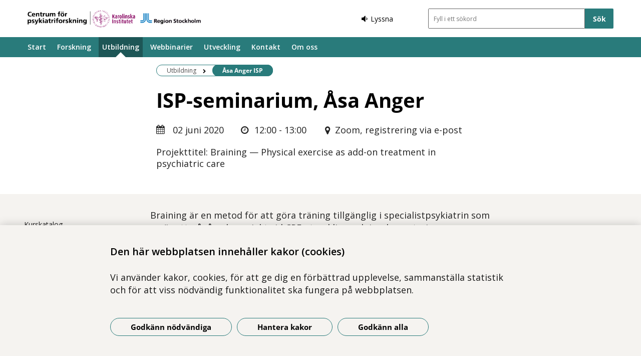

--- FILE ---
content_type: text/html; charset=utf-8
request_url: https://www.psykiatriforskning.se/Utbildning/kalender/asa-anger-isp/
body_size: 12156
content:



<!DOCTYPE html>
<html class="no-js eventpage buppage fullwidth_layout" lang="sv">
<head>
    


    <meta name="EPiMonitor" content="Ta inte bort" /> <!-- Always atop -->
        <title>&#197;sa Anger ISP</title>

    

<meta http-equiv="X-UA-Compatible" content="IE=edge" />
<meta name="description" content="Projekttitel: Braining — Physical exercise as add-on treatment in psychiatric care 
" />
<meta name="keywords" content="" />
<meta name="author" content="" />
    <meta property="og:title" content="&#197;sa Anger ISP" />
    <meta property="og:description" content="Projekttitel: Braining — Physical exercise as add-on treatment in psychiatric care 
" />
<!-- http://t.co/dKP3o1e -->
<meta name="HandheldFriendly" content="True" />
<meta name="MobileOptimized" content="320" />
<meta name="viewport" content="width=device-width, initial-scale=1.0" />

<!--iOS -->
<!--meta name="viewport" content="width=device-width, initial-scale=1.0" /-->
<meta name="apple-mobile-web-app-title" content="NSP - SLSO" />
<meta name="apple-mobile-web-app-capable" content="yes" />
<meta name="apple-mobile-web-app-status-bar-style" content="black" />
<link rel="apple-touch-icon" sizes="144x144" href="/Static/img/apple/apple-touch-icon-144x144.png" />
<link rel="apple-touch-icon" sizes="114x114" href="/Static/img/apple/apple-touch-icon-114x114.png" />
<link rel="apple-touch-icon" sizes="72x72" href="/Static/img/apple/apple-touch-icon-72x72.png" />
<link rel="apple-touch-icon" href="/Static/img/apple/apple-touch-icon-57x57.png" />

<!-- Windows 8 / RT -->
<meta name="msapplication-TileImage" content="/Static/img/apple/apple-touch-icon-144x144.png" />
<meta name="msapplication-TileColor" content="#FFFFFF" />

    <!-- Google analytics -->
    <script  type="text/plain" data-cookie-type="statistics" async 
<script type="text/javascript">
/*<![CDATA[*/
(function() {
	var sz = document.createElement('script'); sz.type = 'text/javascript'; sz.async = true;
	sz.src = '//siteimproveanalytics.com/js/siteanalyze_7894.js';
	var s = document.getElementsByTagName('script')[0]; s.parentNode.insertBefore(sz, s);
})();
/*]]>*/
</script>

    <!-- Slider / Carousel -->
    <link href="/css/slider?v=612iTxywNrYvyVvvID6zBjqlFJaf57Wyt1kMwfS40Js1" rel="stylesheet"/>


    <!-- For all browsers -->
    <link href="/css/allbrowsers/fontello?v=P1WZkODWnWyItxnxvaevxeIj6krk4HFfcwRMhWZJdhQ1" rel="stylesheet"/>

    <link href="/css/allbrowsers/open-sans?v=oh5zdURb8kNO7PB2WwoGGGJOpvu2CgFKj3X0f-uvyVk1" rel="stylesheet"/>

    <link href="/css/allbrowsers/global?v=6Z_hoila5MCplmPb_zfNdKSxKixaBx45Dd9pU3TLTr81" rel="stylesheet"/>

    <link href="/css/allbrowsers/responsive?v=VZnPx8OfaPlUV7xp2PdiK3cQ-8h0BzBLNMQ3Ts65YYE1" rel="stylesheet"/>

    <link href="/css/allbrowsers/pages?v=lq_CSpDY-ewQ0l1qygvaqg_l8bMcJVDKth-CkeIUWKg1" rel="stylesheet"/>

    <link href="/css/allbrowsers/general?v=subXUcpXIIOnPkHNc-K7RTSbaof109blPVhdDkqfxbg1" rel="stylesheet"/>

    <link href="/css/allbrowsers/blocks?v=2-p8hnBOih-C4LKmbudRl0tj37cnuALy8zhPGUuheDk1" rel="stylesheet"/>

    <link href="/css/allbrowsers/macro?v=_uBZIuvvdIbtq05xvWI3qShoCPVcPaAwdIEYaxsl5gU1" rel="stylesheet"/>

    <link href="/Static/css/themeA/colorScheme.css" type="text/css" rel="stylesheet" />
    <link href="/Static/css/themeA/responsiveColorScheme.css" type="text/css" rel="stylesheet" />

    
    <link href=" /css/print?v=q7zjwR-opL-EmMPxATlzidUt6xwVTZ875o45NgGP9ew1" rel=" stylesheet" media=" print" />

    <link href="/css/ie-edge?v=Qhsx42LEdrixdOTEcnV0qKGFFOymsctfrnkCq5L8PDk1" rel="stylesheet"/>


    <!-- Headerscripts -->
    <script src="/bundles/modernizr?v=inCVuEFe6J4Q07A0AcRsbJic_UE5MwpRMNGcOtk94TE1"></script>

    <script src="/bundles/js/text-to-speech-plugin/tietoevry-text-to-speech?v=VGujUnKz4IZrqHr9uDValPjKUFPmkPZLfVITJFhN4Hg1"></script>

    <script src="/Static/js/tasty-cookie.min.js"></script>

    <!-- Favicon -->
    <link rel="shortcut icon" href=" /favicon.ico" type="image/x-icon" />
    <link rel="icon" href=" /favicon.ico" type="image/ico" />

    <!--[if lt IE 9]><link rel="stylesheet" href="/Static/css/ie7-8.css"/><![endif]-->
    <!--[if lt IE 8]><link rel="stylesheet" href="/Static/css/ie7-specific.css"/><![endif]-->
    <!--[if lte IE 5]><script src="/Static/js/lte-ie7.js"></script><![endif]-->
    <!-- Matomo -->
    <!-- End Matomo Code -->
<script type="text/javascript">var appInsights=window.appInsights||function(config){function t(config){i[config]=function(){var t=arguments;i.queue.push(function(){i[config].apply(i,t)})}}var i={config:config},u=document,e=window,o="script",s="AuthenticatedUserContext",h="start",c="stop",l="Track",a=l+"Event",v=l+"Page",r,f;setTimeout(function(){var t=u.createElement(o);t.src=config.url||"https://js.monitor.azure.com/scripts/a/ai.0.js";u.getElementsByTagName(o)[0].parentNode.appendChild(t)});try{i.cookie=u.cookie}catch(y){}for(i.queue=[],r=["Event","Exception","Metric","PageView","Trace","Dependency"];r.length;)t("track"+r.pop());return t("set"+s),t("clear"+s),t(h+a),t(c+a),t(h+v),t(c+v),t("flush"),config.disableExceptionTracking||(r="onerror",t("_"+r),f=e[r],e[r]=function(config,t,u,e,o){var s=f&&f(config,t,u,e,o);return s!==!0&&i["_"+r](config,t,u,e,o),s}),i}({instrumentationKey:"386680f4-2aee-48cf-ab91-f7586fd0c71b",sdkExtension:"a"});window.appInsights=appInsights;appInsights.queue&&appInsights.queue.length===0&&appInsights.trackPageView();</script></head>
<body class=layout-full-width>


    



    

                               <div class="page_wrapper">


    <header id="site_header--mobile" class="site_header mobile-menu hide-for-large-up  ">
        <div class="wrapper header_wrapper">

            <a href="/" class="logo" aria-label="G&#229; till startsidan">




<img src="https://slso.imagevault.media/publishedmedia/equ8z5465gv7ct4k66j4/test-logo2.png" alt="" width="258" height="26">            </a>
                <div class="logotype_text"><span></span></div>

        </div>
        <div class="container-fixed">
            <div class="toggle_nav_search">
                <a href="#" id="menu-button" class="menuopen" aria-expanded="false" aria-controls="mobile-menu-nav" aria-labelledby="openMenuText">
                    <span class="show-for-sr" id="openMenuText">&#214;ppna menyn</span>
                    <div class="menu_line"></div>
                    <div class="menu_line"></div>
                    <div class="menu_line"></div>
                </a>
            </div>
        </div>
    </header>
    <nav id="mobile-menu-nav" class="mobile-menu-nav main_nav" aria-label="Mobilmeny">
        <div class="mobile-menu-nav_header">
            <fieldset class="site_search">
                <div class="mo search_field">
                    <div class="mo_content container">
                        <div class="mo">
<form action="/sok/" method="get">                                <button type="submit" class="input_search_button right icon-search" data-skip-playback="true" id="SearchButtonMobile" value="" aria-labelledby="searchBtnText"><span class="show-for-sr" id="searchBtnText">S&#246;k</span></button>
                                <div class="mo_content search">
                                    <label class="show-for-sr" for="key_word_mobile">S&#246;kf&#228;lt</label>
                                    <input type="search" class="input_site_search" name="q" id="key_word_mobile" placeholder="Fyll i ett s&#246;kord" />
                                </div>
</form>                        </div>
                    </div>
                </div>
            </fieldset>
            <a href="#" class="closebtn icon-cancel"><span class="show-for-sr">St&#228;ng menyn</span></a>
        </div>

        <ul class="parent js-nav-system">
            <li class="js-nav-system__item">
                <div class="mo">
                    <span class="expand right"><span class="icon-plus" tabindex="0" data-text-open="&#214;ppna undermeny" data-text-close="St&#228;ng undermeny" aria-label="&#214;ppna undermeny"></span></span>

                    <div class="mo_content">
<a class="js-nav-system__link" href="/">Start</a>
                    </div>
                </div>

            </li><li class="js-nav-system__item">
                <div class="mo">
                    <span class="expand right"><span class="icon-plus" tabindex="0" data-text-open="&#214;ppna undermeny" data-text-close="St&#228;ng undermeny" aria-label="&#214;ppna undermeny"></span></span>

                    <div class="mo_content">
<a class="js-nav-system__link" href="/forskning/">Forskning</a>
                    </div>
                </div>
    
        <ul class="secondLevel child js-nav-system__subnav">
                
        <li class="js-nav-system__subnav__item">
            <div class="mo">
                <span class="expand right"><span class="icon-plus" tabindex="0" data-text-open="&#214;ppna undermeny" data-text-close="St&#228;ng undermeny" aria-label="&#214;ppna undermeny"></span></span>
                <div class="mo_content">
                    <a class="js-nav-system__subnav__link" href="/forskning/delta-i-en-forskningsstudie/">Delta i en forskningsstudie</a>
                </div>
            </div>
        </li>
    
    
        <li class="js-nav-system__subnav__item">
            <div class="mo">
                <span class="expand right"><span class="icon-plus" tabindex="0" data-text-open="&#214;ppna undermeny" data-text-close="St&#228;ng undermeny" aria-label="&#214;ppna undermeny"></span></span>
                <div class="mo_content">
                    <a class="js-nav-system__subnav__link" href="/forskning/publikationer/">Publikationer</a>
                </div>
            </div>
        </li>
    
    
        <li class="js-nav-system__subnav__item">
            <div class="mo">
                <span class="expand right"><span class="icon-plus" tabindex="0" data-text-open="&#214;ppna undermeny" data-text-close="St&#228;ng undermeny" aria-label="&#214;ppna undermeny"></span></span>
                <div class="mo_content">
                    <a class="js-nav-system__subnav__link" href="/forskning/klinisk-forskning/">Forskning p&#229; klinik</a>
                </div>
            </div>
                <ul class="thirdLevel child">
                        
        <li>
            <div class="mo">
                <span class="expand right"><span class="icon-plus" tabindex="0" data-text-open="&#214;ppna undermeny" data-text-close="St&#228;ng undermeny" aria-label="&#214;ppna undermeny"></span></span>
                <div class="mo_content">
                    <a href="/forskning/klinisk-forskning/bup/">Barn och ungdomspsykiatrin</a>
                </div>
            </div>
        </li>
    
    
        <li>
            <div class="mo">
                <span class="expand right"><span class="icon-plus" tabindex="0" data-text-open="&#214;ppna undermeny" data-text-close="St&#228;ng undermeny" aria-label="&#214;ppna undermeny"></span></span>
                <div class="mo_content">
                    <a href="/forskning/klinisk-forskning/beroendecentrum/">Beroendecentrum Stockholm</a>
                </div>
            </div>
        </li>
    
    
        <li>
            <div class="mo">
                <span class="expand right"><span class="icon-plus" tabindex="0" data-text-open="&#214;ppna undermeny" data-text-close="St&#228;ng undermeny" aria-label="&#214;ppna undermeny"></span></span>
                <div class="mo_content">
                    <a href="/forskning/klinisk-forskning/norra-stockholms-psykiatri/">Norra Stockholms Psykiatri</a>
                </div>
            </div>
        </li>
    
    
        <li>
            <div class="mo">
                <span class="expand right"><span class="icon-plus" tabindex="0" data-text-open="&#214;ppna undermeny" data-text-close="St&#228;ng undermeny" aria-label="&#214;ppna undermeny"></span></span>
                <div class="mo_content">
                    <a href="/forskning/klinisk-forskning/psykiatri-nordvast/">Psykiatri Nordv&#228;st</a>
                </div>
            </div>
        </li>
    
    
        <li>
            <div class="mo">
                <span class="expand right"><span class="icon-plus" tabindex="0" data-text-open="&#214;ppna undermeny" data-text-close="St&#228;ng undermeny" aria-label="&#214;ppna undermeny"></span></span>
                <div class="mo_content">
                    <a href="/forskning/klinisk-forskning/psykiatri-sydvast/">Psykiatri Sydv&#228;st</a>
                </div>
            </div>
        </li>
    
    
        <li>
            <div class="mo">
                <span class="expand right"><span class="icon-plus" tabindex="0" data-text-open="&#214;ppna undermeny" data-text-close="St&#228;ng undermeny" aria-label="&#214;ppna undermeny"></span></span>
                <div class="mo_content">
                    <a href="/forskning/klinisk-forskning/psykiatri-sodra-stockholm/">Psykiatri S&#246;dra Stockholm</a>
                </div>
            </div>
        </li>
    
    
        <li>
            <div class="mo">
                <span class="expand right"><span class="icon-plus" tabindex="0" data-text-open="&#214;ppna undermeny" data-text-close="St&#228;ng undermeny" aria-label="&#214;ppna undermeny"></span></span>
                <div class="mo_content">
                    <a href="/forskning/klinisk-forskning/stockholms-centrum-for-atstorningar/">Stockholms centrum f&#246;r &#228;tst&#246;rningar</a>
                </div>
            </div>
        </li>
    

                </ul>
        </li>
    
    
        <li class="js-nav-system__subnav__item">
            <div class="mo">
                <span class="expand right"><span class="icon-plus" tabindex="0" data-text-open="&#214;ppna undermeny" data-text-close="St&#228;ng undermeny" aria-label="&#214;ppna undermeny"></span></span>
                <div class="mo_content">
                    <a class="js-nav-system__subnav__link" href="/forskning/forskning-med-pet/">Forskning med PET</a>
                </div>
            </div>
        </li>
    
    
        <li class="js-nav-system__subnav__item">
            <div class="mo">
                <span class="expand right"><span class="icon-plus" tabindex="0" data-text-open="&#214;ppna undermeny" data-text-close="St&#228;ng undermeny" aria-label="&#214;ppna undermeny"></span></span>
                <div class="mo_content">
                    <a class="js-nav-system__subnav__link" href="/forskning/Forskning_inom_rattspsykiatri/">Forskning inom r&#228;ttspsykiatri</a>
                </div>
            </div>
        </li>
    
    
        <li class="js-nav-system__subnav__item">
            <div class="mo">
                <span class="expand right"><span class="icon-plus" tabindex="0" data-text-open="&#214;ppna undermeny" data-text-close="St&#228;ng undermeny" aria-label="&#214;ppna undermeny"></span></span>
                <div class="mo_content">
                    <a class="js-nav-system__subnav__link" href="/forskning/psykoterapiforskning/">Psykoterapiforskning</a>
                </div>
            </div>
        </li>
    
    
        <li class="js-nav-system__subnav__item">
            <div class="mo">
                <span class="expand right"><span class="icon-plus" tabindex="0" data-text-open="&#214;ppna undermeny" data-text-close="St&#228;ng undermeny" aria-label="&#214;ppna undermeny"></span></span>
                <div class="mo_content">
                    <a class="js-nav-system__subnav__link" href="/forskning/forskning-pa-stad/">Forskning p&#229; STAD</a>
                </div>
            </div>
        </li>
    
    
        <li class="js-nav-system__subnav__item">
            <div class="mo">
                <span class="expand right"><span class="icon-plus" tabindex="0" data-text-open="&#214;ppna undermeny" data-text-close="St&#228;ng undermeny" aria-label="&#214;ppna undermeny"></span></span>
                <div class="mo_content">
                    <a class="js-nav-system__subnav__link" href="/forskning/spelforskning/">Spelforskning</a>
                </div>
            </div>
        </li>
    
    
        <li class="js-nav-system__subnav__item">
            <div class="mo">
                <span class="expand right"><span class="icon-plus" tabindex="0" data-text-open="&#214;ppna undermeny" data-text-close="St&#228;ng undermeny" aria-label="&#214;ppna undermeny"></span></span>
                <div class="mo_content">
                    <a class="js-nav-system__subnav__link" href="/forskning/for-dig-som-forskar/">F&#246;r dig som forskar</a>
                </div>
            </div>
                <ul class="thirdLevel child">
                        
        <li>
            <div class="mo">
                <span class="expand right"><span class="icon-plus" tabindex="0" data-text-open="&#214;ppna undermeny" data-text-close="St&#228;ng undermeny" aria-label="&#214;ppna undermeny"></span></span>
                <div class="mo_content">
                    <a href="/forskning/for-dig-som-forskar/etikprovning/">Etikpr&#246;vning</a>
                </div>
            </div>
        </li>
    
    
        <li>
            <div class="mo">
                <span class="expand right"><span class="icon-plus" tabindex="0" data-text-open="&#214;ppna undermeny" data-text-close="St&#228;ng undermeny" aria-label="&#214;ppna undermeny"></span></span>
                <div class="mo_content">
                    <a href="/forskning/for-dig-som-forskar/dokumentation-eln/">Forskningsdokumentation i ELN</a>
                </div>
            </div>
        </li>
    
    
        <li>
            <div class="mo">
                <span class="expand right"><span class="icon-plus" tabindex="0" data-text-open="&#214;ppna undermeny" data-text-close="St&#228;ng undermeny" aria-label="&#214;ppna undermeny"></span></span>
                <div class="mo_content">
                    <a href="/forskning/for-dig-som-forskar/personuppgifter-i-forskning/">Personuppgifter i forskning</a>
                </div>
            </div>
        </li>
    
    
        <li>
            <div class="mo">
                <span class="expand right"><span class="icon-plus" tabindex="0" data-text-open="&#214;ppna undermeny" data-text-close="St&#228;ng undermeny" aria-label="&#214;ppna undermeny"></span></span>
                <div class="mo_content">
                    <a href="/forskning/for-dig-som-forskar/lankar-for-forskare/">L&#228;nkar och dokument f&#246;r forskare</a>
                </div>
            </div>
        </li>
    
    
        <li>
            <div class="mo">
                <span class="expand right"><span class="icon-plus" tabindex="0" data-text-open="&#214;ppna undermeny" data-text-close="St&#228;ng undermeny" aria-label="&#214;ppna undermeny"></span></span>
                <div class="mo_content">
                    <a href="/forskning/for-dig-som-forskar/adress-for-bibliometri/">Adress f&#246;r bibliometri</a>
                </div>
            </div>
        </li>
    
    
        <li>
            <div class="mo">
                <span class="expand right"><span class="icon-plus" tabindex="0" data-text-open="&#214;ppna undermeny" data-text-close="St&#228;ng undermeny" aria-label="&#214;ppna undermeny"></span></span>
                <div class="mo_content">
                    <a href="/forskning/for-dig-som-forskar/arkivering-av-forskning/">Arkivering av forskning</a>
                </div>
            </div>
        </li>
    
    
        <li>
            <div class="mo">
                <span class="expand right"><span class="icon-plus" tabindex="0" data-text-open="&#214;ppna undermeny" data-text-close="St&#228;ng undermeny" aria-label="&#214;ppna undermeny"></span></span>
                <div class="mo_content">
                    <a href="/forskning/for-dig-som-forskar/doktorand/">Doktorand</a>
                </div>
            </div>
        </li>
    
    
        <li>
            <div class="mo">
                <span class="expand right"><span class="icon-plus" tabindex="0" data-text-open="&#214;ppna undermeny" data-text-close="St&#228;ng undermeny" aria-label="&#214;ppna undermeny"></span></span>
                <div class="mo_content">
                    <a href="/forskning/for-dig-som-forskar/post-doc/">Post-dok</a>
                </div>
            </div>
        </li>
    
    
        <li>
            <div class="mo">
                <span class="expand right"><span class="icon-plus" tabindex="0" data-text-open="&#214;ppna undermeny" data-text-close="St&#228;ng undermeny" aria-label="&#214;ppna undermeny"></span></span>
                <div class="mo_content">
                    <a href="/forskning/for-dig-som-forskar/forskningsanslag/">Forskningsanslag</a>
                </div>
            </div>
        </li>
    

                </ul>
        </li>
    

        </ul>
    

            </li><li class="js-nav-system__item">
                <div class="mo">
                    <span class="expand right"><span class="icon-plus" tabindex="0" data-text-open="&#214;ppna undermeny" data-text-close="St&#228;ng undermeny" aria-label="&#214;ppna undermeny"></span></span>

                    <div class="mo_content">
<a class="js-nav-system__link" href="/Utbildning/">Utbildning</a>
                    </div>
                </div>
    
        <ul class="secondLevel child js-nav-system__subnav">
                
        <li class="js-nav-system__subnav__item">
            <div class="mo">
                <span class="expand right"><span class="icon-plus" tabindex="0" data-text-open="&#214;ppna undermeny" data-text-close="St&#228;ng undermeny" aria-label="&#214;ppna undermeny"></span></span>
                <div class="mo_content">
                    <a class="js-nav-system__subnav__link" href="/Utbildning/kurskatalog/">Kurskatalog</a>
                </div>
            </div>
        </li>
    
    
        <li class="js-nav-system__subnav__item">
            <div class="mo">
                <span class="expand right"><span class="icon-plus" tabindex="0" data-text-open="&#214;ppna undermeny" data-text-close="St&#228;ng undermeny" aria-label="&#214;ppna undermeny"></span></span>
                <div class="mo_content">
                    <a class="js-nav-system__subnav__link" href="/Utbildning/grundutbildning/">Grundutbildning</a>
                </div>
            </div>
        </li>
    
    
        <li class="js-nav-system__subnav__item">
            <div class="mo">
                <span class="expand right"><span class="icon-plus" tabindex="0" data-text-open="&#214;ppna undermeny" data-text-close="St&#228;ng undermeny" aria-label="&#214;ppna undermeny"></span></span>
                <div class="mo_content">
                    <a class="js-nav-system__subnav__link" href="/Utbildning/fortbildning/">Fortbildning</a>
                </div>
            </div>
                <ul class="thirdLevel child">
                        
        <li>
            <div class="mo">
                <span class="expand right"><span class="icon-plus" tabindex="0" data-text-open="&#214;ppna undermeny" data-text-close="St&#228;ng undermeny" aria-label="&#214;ppna undermeny"></span></span>
                <div class="mo_content">
                    <a href="/Utbildning/fortbildning/avgiftsfria-kurser-for-vardpersonal-i-region-stockholm/">Avgiftsfria  kurser</a>
                </div>
            </div>
        </li>
    
    
        <li>
            <div class="mo">
                <span class="expand right"><span class="icon-plus" tabindex="0" data-text-open="&#214;ppna undermeny" data-text-close="St&#228;ng undermeny" aria-label="&#214;ppna undermeny"></span></span>
                <div class="mo_content">
                    <a href="/Utbildning/fortbildning/fortbildning-for-specialister-i-psykiatri/">F&#246;r specialistl&#228;kare</a>
                </div>
            </div>
        </li>
    
    
        <li>
            <div class="mo">
                <span class="expand right"><span class="icon-plus" tabindex="0" data-text-open="&#214;ppna undermeny" data-text-close="St&#228;ng undermeny" aria-label="&#214;ppna undermeny"></span></span>
                <div class="mo_content">
                    <a href="/Utbildning/fortbildning/centralt-metis-kansli/">Centralt Metis-kansli</a>
                </div>
            </div>
        </li>
    
    
        <li>
            <div class="mo">
                <span class="expand right"><span class="icon-plus" tabindex="0" data-text-open="&#214;ppna undermeny" data-text-close="St&#228;ng undermeny" aria-label="&#214;ppna undermeny"></span></span>
                <div class="mo_content">
                    <a href="/Utbildning/fortbildning/regionalt-metis-kansli-i-stockholm/">Regionalt Metis-kansli i Stockholm</a>
                </div>
            </div>
        </li>
    
    
        <li>
            <div class="mo">
                <span class="expand right"><span class="icon-plus" tabindex="0" data-text-open="&#214;ppna undermeny" data-text-close="St&#228;ng undermeny" aria-label="&#214;ppna undermeny"></span></span>
                <div class="mo_content">
                    <a href="/Utbildning/fortbildning/uppdragsutbildning/">KI uppdragsutbildning</a>
                </div>
            </div>
        </li>
    
    
        <li>
            <div class="mo">
                <span class="expand right"><span class="icon-plus" tabindex="0" data-text-open="&#214;ppna undermeny" data-text-close="St&#228;ng undermeny" aria-label="&#214;ppna undermeny"></span></span>
                <div class="mo_content">
                    <a href="/Utbildning/fortbildning/spelberoende/">Spelberoende</a>
                </div>
            </div>
        </li>
    
    
        <li>
            <div class="mo">
                <span class="expand right"><span class="icon-plus" tabindex="0" data-text-open="&#214;ppna undermeny" data-text-close="St&#228;ng undermeny" aria-label="&#214;ppna undermeny"></span></span>
                <div class="mo_content">
                    <a href="/Utbildning/fortbildning/fortbildning-i-grundlaggande-psykiatri-och-omvardnad/" target="_blank">Psykiatri och  omv&#229;rdnad</a>
                </div>
            </div>
        </li>
    
    
        <li>
            <div class="mo">
                <span class="expand right"><span class="icon-plus" tabindex="0" data-text-open="&#214;ppna undermeny" data-text-close="St&#228;ng undermeny" aria-label="&#214;ppna undermeny"></span></span>
                <div class="mo_content">
                    <a href="/Utbildning/fortbildning/savry/">SAVRY och EARL</a>
                </div>
            </div>
        </li>
    
    
        <li>
            <div class="mo">
                <span class="expand right"><span class="icon-plus" tabindex="0" data-text-open="&#214;ppna undermeny" data-text-close="St&#228;ng undermeny" aria-label="&#214;ppna undermeny"></span></span>
                <div class="mo_content">
                    <a href="/Utbildning/fortbildning/virtuella-patienter--utbildningsmaterial-for-vald-i-nara-relationer/">Virtuella patienter</a>
                </div>
            </div>
        </li>
    
    
        <li>
            <div class="mo">
                <span class="expand right"><span class="icon-plus" tabindex="0" data-text-open="&#214;ppna undermeny" data-text-close="St&#228;ng undermeny" aria-label="&#214;ppna undermeny"></span></span>
                <div class="mo_content">
                    <a href="/Utbildning/fortbildning/Medarbetare-fortbildningen/">Medarbetare Fortbildningen</a>
                </div>
            </div>
        </li>
    

                </ul>
        </li>
    
    
        <li class="js-nav-system__subnav__item">
            <div class="mo">
                <span class="expand right"><span class="icon-plus" tabindex="0" data-text-open="&#214;ppna undermeny" data-text-close="St&#228;ng undermeny" aria-label="&#214;ppna undermeny"></span></span>
                <div class="mo_content">
                    <a class="js-nav-system__subnav__link" href="/Utbildning/psykoterapiutbildning-kcp/">Psykoterapiutbildning/KCP</a>
                </div>
            </div>
                <ul class="thirdLevel child">
                        
        <li>
            <div class="mo">
                <span class="expand right"><span class="icon-plus" tabindex="0" data-text-open="&#214;ppna undermeny" data-text-close="St&#228;ng undermeny" aria-label="&#214;ppna undermeny"></span></span>
                <div class="mo_content">
                    <a href="/Utbildning/psykoterapiutbildning-kcp/avancerad-utbildning/">Avancerad utbildning</a>
                </div>
            </div>
        </li>
    
    
        <li>
            <div class="mo">
                <span class="expand right"><span class="icon-plus" tabindex="0" data-text-open="&#214;ppna undermeny" data-text-close="St&#228;ng undermeny" aria-label="&#214;ppna undermeny"></span></span>
                <div class="mo_content">
                    <a href="/Utbildning/psykoterapiutbildning-kcp/barn-och-unga/">Barn och unga</a>
                </div>
            </div>
        </li>
    
    
        <li>
            <div class="mo">
                <span class="expand right"><span class="icon-plus" tabindex="0" data-text-open="&#214;ppna undermeny" data-text-close="St&#228;ng undermeny" aria-label="&#214;ppna undermeny"></span></span>
                <div class="mo_content">
                    <a href="/Utbildning/psykoterapiutbildning-kcp/mi-utbildningar/">MI-utbildningar</a>
                </div>
            </div>
        </li>
    
    
        <li>
            <div class="mo">
                <span class="expand right"><span class="icon-plus" tabindex="0" data-text-open="&#214;ppna undermeny" data-text-close="St&#228;ng undermeny" aria-label="&#214;ppna undermeny"></span></span>
                <div class="mo_content">
                    <a href="/Utbildning/psykoterapiutbildning-kcp/utbildningar-pa-grundniva/">Utbildningar p&#229; grundniv&#229;</a>
                </div>
            </div>
        </li>
    
    
        <li>
            <div class="mo">
                <span class="expand right"><span class="icon-plus" tabindex="0" data-text-open="&#214;ppna undermeny" data-text-close="St&#228;ng undermeny" aria-label="&#214;ppna undermeny"></span></span>
                <div class="mo_content">
                    <a href="/Utbildning/psykoterapiutbildning-kcp/ovriga-utbildningar/">&#214;vriga utbildningar</a>
                </div>
            </div>
        </li>
    
    
        <li>
            <div class="mo">
                <span class="expand right"><span class="icon-plus" tabindex="0" data-text-open="&#214;ppna undermeny" data-text-close="St&#228;ng undermeny" aria-label="&#214;ppna undermeny"></span></span>
                <div class="mo_content">
                    <a href="/Utbildning/psykoterapiutbildning-kcp/kontakta-kompetenscentrum-for-psykoterapi/">Kontakta Kompetenscentrum f&#246;r psykoterapi</a>
                </div>
            </div>
        </li>
    

                </ul>
        </li>
    
    
        <li class="js-nav-system__subnav__item">
            <div class="mo">
                <span class="expand right"><span class="icon-plus" tabindex="0" data-text-open="&#214;ppna undermeny" data-text-close="St&#228;ng undermeny" aria-label="&#214;ppna undermeny"></span></span>
                <div class="mo_content">
                    <a class="js-nav-system__subnav__link" href="/Utbildning/forsakringsmedicin/">Kunskapsteam i f&#246;rs&#228;kringsmedicin</a>
                </div>
            </div>
                <ul class="thirdLevel child">
                        
        <li>
            <div class="mo">
                <span class="expand right"><span class="icon-plus" tabindex="0" data-text-open="&#214;ppna undermeny" data-text-close="St&#228;ng undermeny" aria-label="&#214;ppna undermeny"></span></span>
                <div class="mo_content">
                    <a href="/Utbildning/forsakringsmedicin/utbildningar-och-natverkstraffar/">Utbildningar och n&#228;tverkstr&#228;ffar</a>
                </div>
            </div>
        </li>
    
    
        <li>
            <div class="mo">
                <span class="expand right"><span class="icon-plus" tabindex="0" data-text-open="&#214;ppna undermeny" data-text-close="St&#228;ng undermeny" aria-label="&#214;ppna undermeny"></span></span>
                <div class="mo_content">
                    <a href="/Utbildning/forsakringsmedicin/natverk-for-lakare-med-uppdrag-i-forsakringsmedicin/">N&#228;tverk f&#246;r l&#228;kare med uppdrag i f&#246;rs&#228;kringsmedicin</a>
                </div>
            </div>
        </li>
    
    
        <li>
            <div class="mo">
                <span class="expand right"><span class="icon-plus" tabindex="0" data-text-open="&#214;ppna undermeny" data-text-close="St&#228;ng undermeny" aria-label="&#214;ppna undermeny"></span></span>
                <div class="mo_content">
                    <a href="/Utbildning/forsakringsmedicin/natverk-for-rehabkoordinatorer/">N&#228;tverk f&#246;r rehabkoordinatorer</a>
                </div>
            </div>
        </li>
    
    
        <li>
            <div class="mo">
                <span class="expand right"><span class="icon-plus" tabindex="0" data-text-open="&#214;ppna undermeny" data-text-close="St&#228;ng undermeny" aria-label="&#214;ppna undermeny"></span></span>
                <div class="mo_content">
                    <a href="/Utbildning/forsakringsmedicin/medarbetare-forsakringsmedicin/">Medarbetare Kunskapsteam i f&#246;rs&#228;kringsmedicin</a>
                </div>
            </div>
        </li>
    

                </ul>
        </li>
    
    
        <li class="js-nav-system__subnav__item">
            <div class="mo">
                <span class="expand right"><span class="icon-plus" tabindex="0" data-text-open="&#214;ppna undermeny" data-text-close="St&#228;ng undermeny" aria-label="&#214;ppna undermeny"></span></span>
                <div class="mo_content">
                    <a class="js-nav-system__subnav__link" href="/Utbildning/forskarutbildning/">Forskarskola</a>
                </div>
            </div>
                <ul class="thirdLevel child">
                        
        <li>
            <div class="mo">
                <span class="expand right"><span class="icon-plus" tabindex="0" data-text-open="&#214;ppna undermeny" data-text-close="St&#228;ng undermeny" aria-label="&#214;ppna undermeny"></span></span>
                <div class="mo_content">
                    <a href="/Utbildning/forskarutbildning/Medarbetare-forskarskolan/">Medarbetare Forskarskolan</a>
                </div>
            </div>
        </li>
    
    
        <li>
            <div class="mo">
                <span class="expand right"><span class="icon-plus" tabindex="0" data-text-open="&#214;ppna undermeny" data-text-close="St&#228;ng undermeny" aria-label="&#214;ppna undermeny"></span></span>
                <div class="mo_content">
                    <a href="/Utbildning/forskarutbildning/tidigare-student/">Tidigare studenter</a>
                </div>
            </div>
        </li>
    

                </ul>
        </li>
    
    
        <li class="js-nav-system__subnav__item">
            <div class="mo">
                <span class="expand right"><span class="icon-plus" tabindex="0" data-text-open="&#214;ppna undermeny" data-text-close="St&#228;ng undermeny" aria-label="&#214;ppna undermeny"></span></span>
                <div class="mo_content">
                    <a class="js-nav-system__subnav__link" href="/Utbildning/st-stod/">ST-st&#246;d</a>
                </div>
            </div>
        </li>
    
    
        <li class="js-nav-system__subnav__item">
            <div class="mo">
                <span class="expand right"><span class="icon-plus" tabindex="0" data-text-open="&#214;ppna undermeny" data-text-close="St&#228;ng undermeny" aria-label="&#214;ppna undermeny"></span></span>
                <div class="mo_content">
                    <a class="js-nav-system__subnav__link" href="/Utbildning/utbildning-pa-stad/">Utbildning p&#229; STAD</a>
                </div>
            </div>
        </li>
    

        </ul>
    

            </li><li class="js-nav-system__item">
                <div class="mo">
                    <span class="expand right"><span class="icon-plus" tabindex="0" data-text-open="&#214;ppna undermeny" data-text-close="St&#228;ng undermeny" aria-label="&#214;ppna undermeny"></span></span>

                    <div class="mo_content">
<a class="js-nav-system__link" href="/webbinarier/">Webbinarier</a>
                    </div>
                </div>
    
        <ul class="secondLevel child js-nav-system__subnav">
                
        <li class="js-nav-system__subnav__item">
            <div class="mo">
                <span class="expand right"><span class="icon-plus" tabindex="0" data-text-open="&#214;ppna undermeny" data-text-close="St&#228;ng undermeny" aria-label="&#214;ppna undermeny"></span></span>
                <div class="mo_content">
                    <a class="js-nav-system__subnav__link" href="/webbinarier/CPF-Seminarier/">CPF Seminarier</a>
                </div>
            </div>
        </li>
    
    
        <li class="js-nav-system__subnav__item">
            <div class="mo">
                <span class="expand right"><span class="icon-plus" tabindex="0" data-text-open="&#214;ppna undermeny" data-text-close="St&#228;ng undermeny" aria-label="&#214;ppna undermeny"></span></span>
                <div class="mo_content">
                    <a class="js-nav-system__subnav__link" href="/webbinarier/SPL/">Stockholm Psychiatry Lectures</a>
                </div>
            </div>
        </li>
    

        </ul>
    

            </li><li class="js-nav-system__item">
                <div class="mo">
                    <span class="expand right"><span class="icon-plus" tabindex="0" data-text-open="&#214;ppna undermeny" data-text-close="St&#228;ng undermeny" aria-label="&#214;ppna undermeny"></span></span>

                    <div class="mo_content">
<a class="js-nav-system__link" href="/utveckling/">Utveckling</a>
                    </div>
                </div>
    
        <ul class="secondLevel child js-nav-system__subnav">
                
        <li class="js-nav-system__subnav__item">
            <div class="mo">
                <span class="expand right"><span class="icon-plus" tabindex="0" data-text-open="&#214;ppna undermeny" data-text-close="St&#228;ng undermeny" aria-label="&#214;ppna undermeny"></span></span>
                <div class="mo_content">
                    <a class="js-nav-system__subnav__link" href="/utveckling/verksamhetsutveckling-psykiatri/">Utveckling och implementering</a>
                </div>
            </div>
                <ul class="thirdLevel child">
                        
        <li>
            <div class="mo">
                <span class="expand right"><span class="icon-plus" tabindex="0" data-text-open="&#214;ppna undermeny" data-text-close="St&#228;ng undermeny" aria-label="&#214;ppna undermeny"></span></span>
                <div class="mo_content">
                    <a href="/utveckling/verksamhetsutveckling-psykiatri/lugna-rummet/">Lugna rummet</a>
                </div>
            </div>
        </li>
    
    
        <li>
            <div class="mo">
                <span class="expand right"><span class="icon-plus" tabindex="0" data-text-open="&#214;ppna undermeny" data-text-close="St&#228;ng undermeny" aria-label="&#214;ppna undermeny"></span></span>
                <div class="mo_content">
                    <a href="/utveckling/verksamhetsutveckling-psykiatri/sjalvvald-inlaggning/">Sj&#228;lvvald inl&#228;ggning</a>
                </div>
            </div>
        </li>
    
    
        <li>
            <div class="mo">
                <span class="expand right"><span class="icon-plus" tabindex="0" data-text-open="&#214;ppna undermeny" data-text-close="St&#228;ng undermeny" aria-label="&#214;ppna undermeny"></span></span>
                <div class="mo_content">
                    <a href="/utveckling/verksamhetsutveckling-psykiatri/samtal-i-heldygnsvarden/">Samtal i heldygnsv&#229;rden</a>
                </div>
            </div>
        </li>
    
    
        <li>
            <div class="mo">
                <span class="expand right"><span class="icon-plus" tabindex="0" data-text-open="&#214;ppna undermeny" data-text-close="St&#228;ng undermeny" aria-label="&#214;ppna undermeny"></span></span>
                <div class="mo_content">
                    <a href="/utveckling/verksamhetsutveckling-psykiatri/fortbildning-i-grundlaggande-psykiatri-och-omvardnad/">Kurser i grundl&#228;ggande psykiatri och omv&#229;rdnad</a>
                </div>
            </div>
        </li>
    
    
        <li>
            <div class="mo">
                <span class="expand right"><span class="icon-plus" tabindex="0" data-text-open="&#214;ppna undermeny" data-text-close="St&#228;ng undermeny" aria-label="&#214;ppna undermeny"></span></span>
                <div class="mo_content">
                    <a href="/utveckling/verksamhetsutveckling-psykiatri/braining/">Braining</a>
                </div>
            </div>
        </li>
    
    
        <li>
            <div class="mo">
                <span class="expand right"><span class="icon-plus" tabindex="0" data-text-open="&#214;ppna undermeny" data-text-close="St&#228;ng undermeny" aria-label="&#214;ppna undermeny"></span></span>
                <div class="mo_content">
                    <a href="/utveckling/verksamhetsutveckling-psykiatri/kbt-i-blandat-format/">KBT i blandat format</a>
                </div>
            </div>
        </li>
    
    
        <li>
            <div class="mo">
                <span class="expand right"><span class="icon-plus" tabindex="0" data-text-open="&#214;ppna undermeny" data-text-close="St&#228;ng undermeny" aria-label="&#214;ppna undermeny"></span></span>
                <div class="mo_content">
                    <a href="/utveckling/verksamhetsutveckling-psykiatri/implementering/">F&#246;rb&#228;ttrings- och implementeringsst&#246;d</a>
                </div>
            </div>
        </li>
    
    
        <li>
            <div class="mo">
                <span class="expand right"><span class="icon-plus" tabindex="0" data-text-open="&#214;ppna undermeny" data-text-close="St&#228;ng undermeny" aria-label="&#214;ppna undermeny"></span></span>
                <div class="mo_content">
                    <a href="/utveckling/verksamhetsutveckling-psykiatri/medarbetare-CPF_UI/">Medarbetare Utveckling och implementering</a>
                </div>
            </div>
        </li>
    
    
        <li>
            <div class="mo">
                <span class="expand right"><span class="icon-plus" tabindex="0" data-text-open="&#214;ppna undermeny" data-text-close="St&#228;ng undermeny" aria-label="&#214;ppna undermeny"></span></span>
                <div class="mo_content">
                    <a href="/utveckling/verksamhetsutveckling-psykiatri/ansokningsformular/">Ans&#246;kningsformul&#228;r</a>
                </div>
            </div>
        </li>
    
    
        <li>
            <div class="mo">
                <span class="expand right"><span class="icon-plus" tabindex="0" data-text-open="&#214;ppna undermeny" data-text-close="St&#228;ng undermeny" aria-label="&#214;ppna undermeny"></span></span>
                <div class="mo_content">
                    <a href="/utveckling/verksamhetsutveckling-psykiatri/battre-somn-i-psykiatrin/">B&#228;ttre s&#246;mn i psykiatrin</a>
                </div>
            </div>
        </li>
    

                </ul>
        </li>
    

        </ul>
    

            </li><li class="js-nav-system__item">
                <div class="mo">
                    <span class="expand right"><span class="icon-plus" tabindex="0" data-text-open="&#214;ppna undermeny" data-text-close="St&#228;ng undermeny" aria-label="&#214;ppna undermeny"></span></span>

                    <div class="mo_content">
<a class="js-nav-system__link" href="/kontakta-oss/">Kontakt</a>
                    </div>
                </div>

            </li><li class="js-nav-system__item">
                <div class="mo">
                    <span class="expand right"><span class="icon-plus" tabindex="0" data-text-open="&#214;ppna undermeny" data-text-close="St&#228;ng undermeny" aria-label="&#214;ppna undermeny"></span></span>

                    <div class="mo_content">
<a class="js-nav-system__link" href="/om-cpf/">Om oss</a>
                    </div>
                </div>
    
        <ul class="secondLevel child js-nav-system__subnav">
                
        <li class="js-nav-system__subnav__item">
            <div class="mo">
                <span class="expand right"><span class="icon-plus" tabindex="0" data-text-open="&#214;ppna undermeny" data-text-close="St&#228;ng undermeny" aria-label="&#214;ppna undermeny"></span></span>
                <div class="mo_content">
                    <a class="js-nav-system__subnav__link" href="/om-cpf/samarbetet/">Samarbetet KI &amp; SLL</a>
                </div>
            </div>
        </li>
    
    
        <li class="js-nav-system__subnav__item">
            <div class="mo">
                <span class="expand right"><span class="icon-plus" tabindex="0" data-text-open="&#214;ppna undermeny" data-text-close="St&#228;ng undermeny" aria-label="&#214;ppna undermeny"></span></span>
                <div class="mo_content">
                    <a class="js-nav-system__subnav__link" href="/om-cpf/cpf-i-media/">I media</a>
                </div>
            </div>
        </li>
    
    
        <li class="js-nav-system__subnav__item">
            <div class="mo">
                <span class="expand right"><span class="icon-plus" tabindex="0" data-text-open="&#214;ppna undermeny" data-text-close="St&#228;ng undermeny" aria-label="&#214;ppna undermeny"></span></span>
                <div class="mo_content">
                    <a class="js-nav-system__subnav__link" href="/om-cpf/hyr-vara-utbildningslokaler/">Hyr v&#229;ra utbildningslokaler</a>
                </div>
            </div>
        </li>
    
    
        <li class="js-nav-system__subnav__item">
            <div class="mo">
                <span class="expand right"><span class="icon-plus" tabindex="0" data-text-open="&#214;ppna undermeny" data-text-close="St&#228;ng undermeny" aria-label="&#214;ppna undermeny"></span></span>
                <div class="mo_content">
                    <a class="js-nav-system__subnav__link" href="/om-cpf/cpf-arsrapporter/">&#197;rsrapporter</a>
                </div>
            </div>
                <ul class="thirdLevel child">
                        
        <li>
            <div class="mo">
                <span class="expand right"><span class="icon-plus" tabindex="0" data-text-open="&#214;ppna undermeny" data-text-close="St&#228;ng undermeny" aria-label="&#214;ppna undermeny"></span></span>
                <div class="mo_content">
                    <a href="/om-cpf/cpf-arsrapporter/2024/">&#197;rsrapport 2024</a>
                </div>
            </div>
        </li>
    
    
        <li>
            <div class="mo">
                <span class="expand right"><span class="icon-plus" tabindex="0" data-text-open="&#214;ppna undermeny" data-text-close="St&#228;ng undermeny" aria-label="&#214;ppna undermeny"></span></span>
                <div class="mo_content">
                    <a href="/om-cpf/cpf-arsrapporter/2023/">&#197;rsrapport 2023</a>
                </div>
            </div>
        </li>
    
    
        <li>
            <div class="mo">
                <span class="expand right"><span class="icon-plus" tabindex="0" data-text-open="&#214;ppna undermeny" data-text-close="St&#228;ng undermeny" aria-label="&#214;ppna undermeny"></span></span>
                <div class="mo_content">
                    <a href="/om-cpf/cpf-arsrapporter/2022/">&#197;rsrapport 2022</a>
                </div>
            </div>
        </li>
    
    
        <li>
            <div class="mo">
                <span class="expand right"><span class="icon-plus" tabindex="0" data-text-open="&#214;ppna undermeny" data-text-close="St&#228;ng undermeny" aria-label="&#214;ppna undermeny"></span></span>
                <div class="mo_content">
                    <a href="/om-cpf/cpf-arsrapporter/rapport2021/">&#197;rsrapport 2021</a>
                </div>
            </div>
        </li>
    

                </ul>
        </li>
    
    
        <li class="js-nav-system__subnav__item">
            <div class="mo">
                <span class="expand right"><span class="icon-plus" tabindex="0" data-text-open="&#214;ppna undermeny" data-text-close="St&#228;ng undermeny" aria-label="&#214;ppna undermeny"></span></span>
                <div class="mo_content">
                    <a class="js-nav-system__subnav__link" href="/om-cpf/lar-kanna-cpfs-forskare/">L&#228;r k&#228;nna v&#229;ra forskare</a>
                </div>
            </div>
                <ul class="thirdLevel child">
                        
        <li>
            <div class="mo">
                <span class="expand right"><span class="icon-plus" tabindex="0" data-text-open="&#214;ppna undermeny" data-text-close="St&#228;ng undermeny" aria-label="&#214;ppna undermeny"></span></span>
                <div class="mo_content">
                    <a href="/om-cpf/lar-kanna-cpfs-forskare/volen-ivanov/">Volen Ivanov - ny teamledare</a>
                </div>
            </div>
        </li>
    
    
        <li>
            <div class="mo">
                <span class="expand right"><span class="icon-plus" tabindex="0" data-text-open="&#214;ppna undermeny" data-text-close="St&#228;ng undermeny" aria-label="&#214;ppna undermeny"></span></span>
                <div class="mo_content">
                    <a href="/om-cpf/lar-kanna-cpfs-forskare/fran-barcelona-till-forskning-fran-koket-hemma-pa-telefonplan/">Lorena Fern&#225;ndez de la Cruz - fr&#229;n Barcelona till forskning fr&#229;n k&#246;ket hemma p&#229; Telefonplan</a>
                </div>
            </div>
        </li>
    
    
        <li>
            <div class="mo">
                <span class="expand right"><span class="icon-plus" tabindex="0" data-text-open="&#214;ppna undermeny" data-text-close="St&#228;ng undermeny" aria-label="&#214;ppna undermeny"></span></span>
                <div class="mo_content">
                    <a href="/om-cpf/lar-kanna-cpfs-forskare/olof-molander---ett-nytt-instrument-for-att-mata-spelberoende-och-ikbt-som-standardvard-over-landet/">Olof Molander - Ett nytt instrument f&#246;r att m&#228;ta spelberoende och IKBT som standardv&#229;rd &#246;ver landet</a>
                </div>
            </div>
        </li>
    
    
        <li>
            <div class="mo">
                <span class="expand right"><span class="icon-plus" tabindex="0" data-text-open="&#214;ppna undermeny" data-text-close="St&#228;ng undermeny" aria-label="&#214;ppna undermeny"></span></span>
                <div class="mo_content">
                    <a href="/om-cpf/lar-kanna-cpfs-forskare/per-andren-har-disputerat-inom--amnet-barn-och-ungdomar-med-tourettes-syndrom/">Per Andr&#233;n har disputerat inom  &#228;mnet barn och ungdomar med Tourettes syndrom</a>
                </div>
            </div>
        </li>
    

                </ul>
        </li>
    
    
        <li class="js-nav-system__subnav__item">
            <div class="mo">
                <span class="expand right"><span class="icon-plus" tabindex="0" data-text-open="&#214;ppna undermeny" data-text-close="St&#228;ng undermeny" aria-label="&#214;ppna undermeny"></span></span>
                <div class="mo_content">
                    <a class="js-nav-system__subnav__link" href="/om-cpf/lediga-tjanster/">Lediga tj&#228;nster</a>
                </div>
            </div>
        </li>
    
    
        <li class="js-nav-system__subnav__item">
            <div class="mo">
                <span class="expand right"><span class="icon-plus" tabindex="0" data-text-open="&#214;ppna undermeny" data-text-close="St&#228;ng undermeny" aria-label="&#214;ppna undermeny"></span></span>
                <div class="mo_content">
                    <a class="js-nav-system__subnav__link" href="/om-cpf/om-webbplatsen/">Om webbplatsen</a>
                </div>
            </div>
                <ul class="thirdLevel child">
                        
        <li>
            <div class="mo">
                <span class="expand right"><span class="icon-plus" tabindex="0" data-text-open="&#214;ppna undermeny" data-text-close="St&#228;ng undermeny" aria-label="&#214;ppna undermeny"></span></span>
                <div class="mo_content">
                    <a href="/om-cpf/om-webbplatsen/tillganglighetsredogorelse/">Tillg&#228;nglighetsredog&#246;relse</a>
                </div>
            </div>
        </li>
    

                </ul>
        </li>
    

        </ul>
    

            </li>
        </ul>


        <div class="switch_lang">
            <div class="topmenu-container">
                <div class="topmenu listen">
                    <span class="icon-volume-down">Lyssna</span>
                </div>

            </div>

            <div class="topmenu-container">
                            </div>
        </div>
    </nav>
    <header id="site_header--desktop" class="site_header show-for-large-up  ">
        <div class="skip-to-content show-for-large">
            <a class="skip" tabindex="1" href="#content-primary">Hoppa till inneh&#229;ll</a>
        </div>
        <div class="wrapper header_wrapper">
            <a href="/" class="logo" aria-label="G&#229; till startsidan">




<img src="https://slso.imagevault.media/publishedmedia/p6wg71nk7nsd6dmq36tg/test-logo2.png" alt="" width="477" height="48">            </a>

            <div class="right-container ">
                <div class="switch_lang">
                    <div class="topmenu wrapper">
                        <div class="topmenu-container">
                            <div class="topmenu listen">
                                <button class="icon-volume-down"><span>Lyssna</span></button>
                            </div>

                        </div>

                                                                                            </div>
                </div>

                <fieldset class="site_search">
                    <div class="mo search_field">
                        <div class="mo_content container">
                            <div class="mo">
<form action="/sok/" method="get">                                    <input type="submit" class="input_search_button right" data-skip-playback="true" id="SearchButtonDesktop" value="S&#246;k" />
                                    <div class="mo_content search">
                                        <label class="show-for-sr" for="key_word_desktop">S&#246;kf&#228;lt</label>
                                        <input type="search" class="input_site_search" name="q" id="key_word_desktop" placeholder="Fyll i ett s&#246;kord" />
                                    </div>
</form>                            </div>
                        </div>
                    </div>
                </fieldset>
            </div>
        </div>
        <div class="toggle_nav_search">
            <div class="switch_lang cloned">
                <div class="topmenu language">
                    <button id="openlang2" class="openLang buttonControl" aria-controls="changelanguage"><span>Language</span></button>
                    <div id="changelanguage" class="changelanguage" role="region" aria-label="Language" tabindex="-1" aria-expanded="false">
                        <div class="language_dropdown_container">
                            <a href="#" class="close" title="Close"><span class="show-for-sr">St&#228;ng</span></a>
                            <div class="heading">Webbplatsen p&#229; andra spr&#229;k</div>
                            <ul class="langList" data-pageId="100624"></ul>
                            <div class="heading">&#214;vers&#228;tt</div>
                            <p>Use Google to translate the web site. We take no responsibility for the accuracy of the translation.</p>
                        </div>
                    </div>
                </div>
                <div class="topmenu listen">
                    <span>Lyssna</span>
                </div>
            </div>
        </div>
            <div class="logotype_text"><span></span></div>
    </header>
<nav class="desktop-menu-nav main_nav show-for-large-up" aria-label="Toppmeny">
    <div class="main_nav_container ">
        <ul class="parent js-nav-system">



            <li class="js-nav-system__item">
                <div class="mo">
                    <span class="expand right"></span>
                    <div class="mo_content">
<a class="js-nav-system__link" href="/">Start</a>

                    </div>
                </div>

            </li><li class="js-nav-system__item has_child">
                    <span class="icon-triangle"></span>
                <div class="mo">
                    <span class="expand right"></span>
                    <div class="mo_content">
                            <a class="js-nav-system__link" href="/forskning/" aria-expanded="false" aria-controls="menu-5fe61ff4-27c1-4ef4-84e0-4c9e21f1f834" aria-haspopup="true">Forskning</a>

    
        <div class="mega_menu js-nav-system__subnav" aria-hidden="true" id="menu-5fe61ff4-27c1-4ef4-84e0-4c9e21f1f834">
            <div class="mega_menu_container">
                <nav class="mega_menu_nav" aria-label="Megameny">
                    <ul class="secondLevel">
                            
        <li>
            <div class="link_item">
                <a class="js-nav-system__subnav__link" href="/forskning/delta-i-en-forskningsstudie/">Delta i en forskningsstudie</a>
            </div>
        </li>
    
    
        <li>
            <div class="link_item">
                <a class="js-nav-system__subnav__link" href="/forskning/publikationer/">Publikationer</a>
            </div>
        </li>
    
    
        <li>
            <div class="link_item">
                    <span role="link" class="icon-right js-show" tabindex="0" aria-expanded="true" aria-haspopup="true"></span>
                <a class="js-nav-system__subnav__link" href="/forskning/klinisk-forskning/">Forskning p&#229; klinik</a>
            </div>
                <ul class="thirdLevel child " aria-hidden="false">
                        
        <li>
            <div class="mo">
                <div class="mo_content">
                    <a href="/forskning/klinisk-forskning/bup/">Barn och ungdomspsykiatrin</a>
                </div>
            </div>
        </li>
    
    
        <li>
            <div class="mo">
                <div class="mo_content">
                    <a href="/forskning/klinisk-forskning/beroendecentrum/">Beroendecentrum Stockholm</a>
                </div>
            </div>
        </li>
    
    
        <li>
            <div class="mo">
                <div class="mo_content">
                    <a href="/forskning/klinisk-forskning/norra-stockholms-psykiatri/">Norra Stockholms Psykiatri</a>
                </div>
            </div>
        </li>
    
    
        <li>
            <div class="mo">
                <div class="mo_content">
                    <a href="/forskning/klinisk-forskning/psykiatri-nordvast/">Psykiatri Nordv&#228;st</a>
                </div>
            </div>
        </li>
    
    
        <li>
            <div class="mo">
                <div class="mo_content">
                    <a href="/forskning/klinisk-forskning/psykiatri-sydvast/">Psykiatri Sydv&#228;st</a>
                </div>
            </div>
        </li>
    
    
        <li>
            <div class="mo">
                <div class="mo_content">
                    <a href="/forskning/klinisk-forskning/psykiatri-sodra-stockholm/">Psykiatri S&#246;dra Stockholm</a>
                </div>
            </div>
        </li>
    
    
        <li>
            <div class="mo">
                <div class="mo_content">
                    <a href="/forskning/klinisk-forskning/stockholms-centrum-for-atstorningar/">Stockholms centrum f&#246;r &#228;tst&#246;rningar</a>
                </div>
            </div>
        </li>
    

                </ul>
        </li>
    
    
        <li>
            <div class="link_item">
                <a class="js-nav-system__subnav__link" href="/forskning/forskning-med-pet/">Forskning med PET</a>
            </div>
        </li>
    
    
        <li>
            <div class="link_item">
                <a class="js-nav-system__subnav__link" href="/forskning/Forskning_inom_rattspsykiatri/">Forskning inom r&#228;ttspsykiatri</a>
            </div>
        </li>
    
    
        <li>
            <div class="link_item">
                <a class="js-nav-system__subnav__link" href="/forskning/psykoterapiforskning/">Psykoterapiforskning</a>
            </div>
        </li>
    
    
        <li>
            <div class="link_item">
                <a class="js-nav-system__subnav__link" href="/forskning/forskning-pa-stad/">Forskning p&#229; STAD</a>
            </div>
        </li>
    
    
        <li>
            <div class="link_item">
                <a class="js-nav-system__subnav__link" href="/forskning/spelforskning/">Spelforskning</a>
            </div>
        </li>
    
    
        <li>
            <div class="link_item">
                    <span role="link" class="icon-right js-show" tabindex="0" aria-expanded="true" aria-haspopup="true"></span>
                <a class="js-nav-system__subnav__link" href="/forskning/for-dig-som-forskar/">F&#246;r dig som forskar</a>
            </div>
                <ul class="thirdLevel child " aria-hidden="false">
                        
        <li>
            <div class="mo">
                <div class="mo_content">
                    <a href="/forskning/for-dig-som-forskar/etikprovning/">Etikpr&#246;vning</a>
                </div>
            </div>
        </li>
    
    
        <li>
            <div class="mo">
                <div class="mo_content">
                    <a href="/forskning/for-dig-som-forskar/dokumentation-eln/">Forskningsdokumentation i ELN</a>
                </div>
            </div>
        </li>
    
    
        <li>
            <div class="mo">
                <div class="mo_content">
                    <a href="/forskning/for-dig-som-forskar/personuppgifter-i-forskning/">Personuppgifter i forskning</a>
                </div>
            </div>
        </li>
    
    
        <li>
            <div class="mo">
                <div class="mo_content">
                    <a href="/forskning/for-dig-som-forskar/lankar-for-forskare/">L&#228;nkar och dokument f&#246;r forskare</a>
                </div>
            </div>
        </li>
    
    
        <li>
            <div class="mo">
                <div class="mo_content">
                    <a href="/forskning/for-dig-som-forskar/adress-for-bibliometri/">Adress f&#246;r bibliometri</a>
                </div>
            </div>
        </li>
    
    
        <li>
            <div class="mo">
                <div class="mo_content">
                    <a href="/forskning/for-dig-som-forskar/arkivering-av-forskning/">Arkivering av forskning</a>
                </div>
            </div>
        </li>
    
    
        <li>
            <div class="mo">
                <div class="mo_content">
                    <a href="/forskning/for-dig-som-forskar/doktorand/">Doktorand</a>
                </div>
            </div>
        </li>
    
    
        <li>
            <div class="mo">
                <div class="mo_content">
                    <a href="/forskning/for-dig-som-forskar/post-doc/">Post-dok</a>
                </div>
            </div>
        </li>
    
    
        <li>
            <div class="mo">
                <div class="mo_content">
                    <a href="/forskning/for-dig-som-forskar/forskningsanslag/">Forskningsanslag</a>
                </div>
            </div>
        </li>
    

                </ul>
        </li>
    

                    </ul>
                </nav>
            </div>
        </div>
    

                    </div>
                </div>

            </li><li class="current js-nav-system__item has_child">
                    <span class="icon-triangle"></span>
                <div class="mo">
                    <span class="expand right"></span>
                    <div class="mo_content">
                            <a class="js-nav-system__link" href="/Utbildning/" aria-expanded="false" aria-controls="menu-deab75b5-8201-4cc6-9386-cbaed08b634a" aria-haspopup="true">Utbildning</a>

    
        <div class="mega_menu js-nav-system__subnav" aria-hidden="true" id="menu-deab75b5-8201-4cc6-9386-cbaed08b634a">
            <div class="mega_menu_container">
                <nav class="mega_menu_nav" aria-label="Megameny">
                    <ul class="secondLevel">
                            
        <li>
            <div class="link_item">
                <a class="js-nav-system__subnav__link" href="/Utbildning/kurskatalog/">Kurskatalog</a>
            </div>
        </li>
    
    
        <li>
            <div class="link_item">
                <a class="js-nav-system__subnav__link" href="/Utbildning/grundutbildning/">Grundutbildning</a>
            </div>
        </li>
    
    
        <li>
            <div class="link_item">
                    <span role="link" class="icon-right js-show" tabindex="0" aria-expanded="true" aria-haspopup="true"></span>
                <a class="js-nav-system__subnav__link" href="/Utbildning/fortbildning/">Fortbildning</a>
            </div>
                <ul class="thirdLevel child " aria-hidden="false">
                        
        <li>
            <div class="mo">
                <div class="mo_content">
                    <a href="/Utbildning/fortbildning/avgiftsfria-kurser-for-vardpersonal-i-region-stockholm/">Avgiftsfria  kurser</a>
                </div>
            </div>
        </li>
    
    
        <li>
            <div class="mo">
                <div class="mo_content">
                    <a href="/Utbildning/fortbildning/fortbildning-for-specialister-i-psykiatri/">F&#246;r specialistl&#228;kare</a>
                </div>
            </div>
        </li>
    
    
        <li>
            <div class="mo">
                <div class="mo_content">
                    <a href="/Utbildning/fortbildning/centralt-metis-kansli/">Centralt Metis-kansli</a>
                </div>
            </div>
        </li>
    
    
        <li>
            <div class="mo">
                <div class="mo_content">
                    <a href="/Utbildning/fortbildning/regionalt-metis-kansli-i-stockholm/">Regionalt Metis-kansli i Stockholm</a>
                </div>
            </div>
        </li>
    
    
        <li>
            <div class="mo">
                <div class="mo_content">
                    <a href="/Utbildning/fortbildning/uppdragsutbildning/">KI uppdragsutbildning</a>
                </div>
            </div>
        </li>
    
    
        <li>
            <div class="mo">
                <div class="mo_content">
                    <a href="/Utbildning/fortbildning/spelberoende/">Spelberoende</a>
                </div>
            </div>
        </li>
    
    
        <li>
            <div class="mo">
                <div class="mo_content">
                    <a href="/Utbildning/fortbildning/fortbildning-i-grundlaggande-psykiatri-och-omvardnad/" target="_blank">Psykiatri och  omv&#229;rdnad</a>
                </div>
            </div>
        </li>
    
    
        <li>
            <div class="mo">
                <div class="mo_content">
                    <a href="/Utbildning/fortbildning/savry/">SAVRY och EARL</a>
                </div>
            </div>
        </li>
    
    
        <li>
            <div class="mo">
                <div class="mo_content">
                    <a href="/Utbildning/fortbildning/virtuella-patienter--utbildningsmaterial-for-vald-i-nara-relationer/">Virtuella patienter</a>
                </div>
            </div>
        </li>
    
    
        <li>
            <div class="mo">
                <div class="mo_content">
                    <a href="/Utbildning/fortbildning/Medarbetare-fortbildningen/">Medarbetare Fortbildningen</a>
                </div>
            </div>
        </li>
    

                </ul>
        </li>
    
    
        <li>
            <div class="link_item">
                    <span role="link" class="icon-right js-show" tabindex="0" aria-expanded="true" aria-haspopup="true"></span>
                <a class="js-nav-system__subnav__link" href="/Utbildning/psykoterapiutbildning-kcp/">Psykoterapiutbildning/KCP</a>
            </div>
                <ul class="thirdLevel child " aria-hidden="false">
                        
        <li>
            <div class="mo">
                <div class="mo_content">
                    <a href="/Utbildning/psykoterapiutbildning-kcp/avancerad-utbildning/">Avancerad utbildning</a>
                </div>
            </div>
        </li>
    
    
        <li>
            <div class="mo">
                <div class="mo_content">
                    <a href="/Utbildning/psykoterapiutbildning-kcp/barn-och-unga/">Barn och unga</a>
                </div>
            </div>
        </li>
    
    
        <li>
            <div class="mo">
                <div class="mo_content">
                    <a href="/Utbildning/psykoterapiutbildning-kcp/mi-utbildningar/">MI-utbildningar</a>
                </div>
            </div>
        </li>
    
    
        <li>
            <div class="mo">
                <div class="mo_content">
                    <a href="/Utbildning/psykoterapiutbildning-kcp/utbildningar-pa-grundniva/">Utbildningar p&#229; grundniv&#229;</a>
                </div>
            </div>
        </li>
    
    
        <li>
            <div class="mo">
                <div class="mo_content">
                    <a href="/Utbildning/psykoterapiutbildning-kcp/ovriga-utbildningar/">&#214;vriga utbildningar</a>
                </div>
            </div>
        </li>
    
    
        <li>
            <div class="mo">
                <div class="mo_content">
                    <a href="/Utbildning/psykoterapiutbildning-kcp/kontakta-kompetenscentrum-for-psykoterapi/">Kontakta Kompetenscentrum f&#246;r psykoterapi</a>
                </div>
            </div>
        </li>
    

                </ul>
        </li>
    
    
        <li>
            <div class="link_item">
                    <span role="link" class="icon-right js-show" tabindex="0" aria-expanded="true" aria-haspopup="true"></span>
                <a class="js-nav-system__subnav__link" href="/Utbildning/forsakringsmedicin/">Kunskapsteam i f&#246;rs&#228;kringsmedicin</a>
            </div>
                <ul class="thirdLevel child " aria-hidden="false">
                        
        <li>
            <div class="mo">
                <div class="mo_content">
                    <a href="/Utbildning/forsakringsmedicin/utbildningar-och-natverkstraffar/">Utbildningar och n&#228;tverkstr&#228;ffar</a>
                </div>
            </div>
        </li>
    
    
        <li>
            <div class="mo">
                <div class="mo_content">
                    <a href="/Utbildning/forsakringsmedicin/natverk-for-lakare-med-uppdrag-i-forsakringsmedicin/">N&#228;tverk f&#246;r l&#228;kare med uppdrag i f&#246;rs&#228;kringsmedicin</a>
                </div>
            </div>
        </li>
    
    
        <li>
            <div class="mo">
                <div class="mo_content">
                    <a href="/Utbildning/forsakringsmedicin/natverk-for-rehabkoordinatorer/">N&#228;tverk f&#246;r rehabkoordinatorer</a>
                </div>
            </div>
        </li>
    
    
        <li>
            <div class="mo">
                <div class="mo_content">
                    <a href="/Utbildning/forsakringsmedicin/medarbetare-forsakringsmedicin/">Medarbetare Kunskapsteam i f&#246;rs&#228;kringsmedicin</a>
                </div>
            </div>
        </li>
    

                </ul>
        </li>
    
    
        <li>
            <div class="link_item">
                    <span role="link" class="icon-right js-show" tabindex="0" aria-expanded="true" aria-haspopup="true"></span>
                <a class="js-nav-system__subnav__link" href="/Utbildning/forskarutbildning/">Forskarskola</a>
            </div>
                <ul class="thirdLevel child " aria-hidden="false">
                        
        <li>
            <div class="mo">
                <div class="mo_content">
                    <a href="/Utbildning/forskarutbildning/Medarbetare-forskarskolan/">Medarbetare Forskarskolan</a>
                </div>
            </div>
        </li>
    
    
        <li>
            <div class="mo">
                <div class="mo_content">
                    <a href="/Utbildning/forskarutbildning/tidigare-student/">Tidigare studenter</a>
                </div>
            </div>
        </li>
    

                </ul>
        </li>
    
    
        <li>
            <div class="link_item">
                <a class="js-nav-system__subnav__link" href="/Utbildning/st-stod/">ST-st&#246;d</a>
            </div>
        </li>
    
    
        <li>
            <div class="link_item">
                <a class="js-nav-system__subnav__link" href="/Utbildning/utbildning-pa-stad/">Utbildning p&#229; STAD</a>
            </div>
        </li>
    

                    </ul>
                </nav>
            </div>
        </div>
    

                    </div>
                </div>

            </li><li class="js-nav-system__item has_child">
                    <span class="icon-triangle"></span>
                <div class="mo">
                    <span class="expand right"></span>
                    <div class="mo_content">
                            <a class="js-nav-system__link" href="/webbinarier/" aria-expanded="false" aria-controls="menu-4d8d6666-2a99-45aa-9795-d59f765b11ce" aria-haspopup="true">Webbinarier</a>

    
        <div class="mega_menu js-nav-system__subnav" aria-hidden="true" id="menu-4d8d6666-2a99-45aa-9795-d59f765b11ce">
            <div class="mega_menu_container">
                <nav class="mega_menu_nav" aria-label="Megameny">
                    <ul class="secondLevel">
                            
        <li>
            <div class="link_item">
                <a class="js-nav-system__subnav__link" href="/webbinarier/CPF-Seminarier/">CPF Seminarier</a>
            </div>
        </li>
    
    
        <li>
            <div class="link_item">
                <a class="js-nav-system__subnav__link" href="/webbinarier/SPL/">Stockholm Psychiatry Lectures</a>
            </div>
        </li>
    

                    </ul>
                </nav>
            </div>
        </div>
    

                    </div>
                </div>

            </li><li class="js-nav-system__item has_child">
                    <span class="icon-triangle"></span>
                <div class="mo">
                    <span class="expand right"></span>
                    <div class="mo_content">
                            <a class="js-nav-system__link" href="/utveckling/" aria-expanded="false" aria-controls="menu-1ca9851b-f338-4e83-9159-c11048494e68" aria-haspopup="true">Utveckling</a>

    
        <div class="mega_menu js-nav-system__subnav" aria-hidden="true" id="menu-1ca9851b-f338-4e83-9159-c11048494e68">
            <div class="mega_menu_container">
                <nav class="mega_menu_nav" aria-label="Megameny">
                    <ul class="secondLevel">
                            
        <li>
            <div class="link_item">
                    <span role="link" class="icon-right js-show" tabindex="0" aria-expanded="true" aria-haspopup="true"></span>
                <a class="js-nav-system__subnav__link" href="/utveckling/verksamhetsutveckling-psykiatri/">Utveckling och implementering</a>
            </div>
                <ul class="thirdLevel child " aria-hidden="false">
                        
        <li>
            <div class="mo">
                <div class="mo_content">
                    <a href="/utveckling/verksamhetsutveckling-psykiatri/lugna-rummet/">Lugna rummet</a>
                </div>
            </div>
        </li>
    
    
        <li>
            <div class="mo">
                <div class="mo_content">
                    <a href="/utveckling/verksamhetsutveckling-psykiatri/sjalvvald-inlaggning/">Sj&#228;lvvald inl&#228;ggning</a>
                </div>
            </div>
        </li>
    
    
        <li>
            <div class="mo">
                <div class="mo_content">
                    <a href="/utveckling/verksamhetsutveckling-psykiatri/samtal-i-heldygnsvarden/">Samtal i heldygnsv&#229;rden</a>
                </div>
            </div>
        </li>
    
    
        <li>
            <div class="mo">
                <div class="mo_content">
                    <a href="/utveckling/verksamhetsutveckling-psykiatri/fortbildning-i-grundlaggande-psykiatri-och-omvardnad/">Kurser i grundl&#228;ggande psykiatri och omv&#229;rdnad</a>
                </div>
            </div>
        </li>
    
    
        <li>
            <div class="mo">
                <div class="mo_content">
                    <a href="/utveckling/verksamhetsutveckling-psykiatri/braining/">Braining</a>
                </div>
            </div>
        </li>
    
    
        <li>
            <div class="mo">
                <div class="mo_content">
                    <a href="/utveckling/verksamhetsutveckling-psykiatri/kbt-i-blandat-format/">KBT i blandat format</a>
                </div>
            </div>
        </li>
    
    
        <li>
            <div class="mo">
                <div class="mo_content">
                    <a href="/utveckling/verksamhetsutveckling-psykiatri/implementering/">F&#246;rb&#228;ttrings- och implementeringsst&#246;d</a>
                </div>
            </div>
        </li>
    
    
        <li>
            <div class="mo">
                <div class="mo_content">
                    <a href="/utveckling/verksamhetsutveckling-psykiatri/medarbetare-CPF_UI/">Medarbetare Utveckling och implementering</a>
                </div>
            </div>
        </li>
    
    
        <li>
            <div class="mo">
                <div class="mo_content">
                    <a href="/utveckling/verksamhetsutveckling-psykiatri/ansokningsformular/">Ans&#246;kningsformul&#228;r</a>
                </div>
            </div>
        </li>
    
    
        <li>
            <div class="mo">
                <div class="mo_content">
                    <a href="/utveckling/verksamhetsutveckling-psykiatri/battre-somn-i-psykiatrin/">B&#228;ttre s&#246;mn i psykiatrin</a>
                </div>
            </div>
        </li>
    

                </ul>
        </li>
    

                    </ul>
                </nav>
            </div>
        </div>
    

                    </div>
                </div>

            </li><li class="js-nav-system__item">
                <div class="mo">
                    <span class="expand right"></span>
                    <div class="mo_content">
<a class="js-nav-system__link" href="/kontakta-oss/">Kontakt</a>

                    </div>
                </div>

            </li><li class="js-nav-system__item has_child">
                    <span class="icon-triangle"></span>
                <div class="mo">
                    <span class="expand right"></span>
                    <div class="mo_content">
                            <a class="js-nav-system__link" href="/om-cpf/" aria-expanded="false" aria-controls="menu-63318fe5-01b9-43c0-998f-f74cbecd1da7" aria-haspopup="true">Om oss</a>

    
        <div class="mega_menu js-nav-system__subnav" aria-hidden="true" id="menu-63318fe5-01b9-43c0-998f-f74cbecd1da7">
            <div class="mega_menu_container">
                <nav class="mega_menu_nav" aria-label="Megameny">
                    <ul class="secondLevel">
                            
        <li>
            <div class="link_item">
                <a class="js-nav-system__subnav__link" href="/om-cpf/samarbetet/">Samarbetet KI &amp; SLL</a>
            </div>
        </li>
    
    
        <li>
            <div class="link_item">
                <a class="js-nav-system__subnav__link" href="/om-cpf/cpf-i-media/">I media</a>
            </div>
        </li>
    
    
        <li>
            <div class="link_item">
                <a class="js-nav-system__subnav__link" href="/om-cpf/hyr-vara-utbildningslokaler/">Hyr v&#229;ra utbildningslokaler</a>
            </div>
        </li>
    
    
        <li>
            <div class="link_item">
                    <span role="link" class="icon-right js-show" tabindex="0" aria-expanded="true" aria-haspopup="true"></span>
                <a class="js-nav-system__subnav__link" href="/om-cpf/cpf-arsrapporter/">&#197;rsrapporter</a>
            </div>
                <ul class="thirdLevel child " aria-hidden="false">
                        
        <li>
            <div class="mo">
                <div class="mo_content">
                    <a href="/om-cpf/cpf-arsrapporter/2024/">&#197;rsrapport 2024</a>
                </div>
            </div>
        </li>
    
    
        <li>
            <div class="mo">
                <div class="mo_content">
                    <a href="/om-cpf/cpf-arsrapporter/2023/">&#197;rsrapport 2023</a>
                </div>
            </div>
        </li>
    
    
        <li>
            <div class="mo">
                <div class="mo_content">
                    <a href="/om-cpf/cpf-arsrapporter/2022/">&#197;rsrapport 2022</a>
                </div>
            </div>
        </li>
    
    
        <li>
            <div class="mo">
                <div class="mo_content">
                    <a href="/om-cpf/cpf-arsrapporter/rapport2021/">&#197;rsrapport 2021</a>
                </div>
            </div>
        </li>
    

                </ul>
        </li>
    
    
        <li>
            <div class="link_item">
                    <span role="link" class="icon-right js-show" tabindex="0" aria-expanded="true" aria-haspopup="true"></span>
                <a class="js-nav-system__subnav__link" href="/om-cpf/lar-kanna-cpfs-forskare/">L&#228;r k&#228;nna v&#229;ra forskare</a>
            </div>
                <ul class="thirdLevel child " aria-hidden="false">
                        
        <li>
            <div class="mo">
                <div class="mo_content">
                    <a href="/om-cpf/lar-kanna-cpfs-forskare/volen-ivanov/">Volen Ivanov - ny teamledare</a>
                </div>
            </div>
        </li>
    
    
        <li>
            <div class="mo">
                <div class="mo_content">
                    <a href="/om-cpf/lar-kanna-cpfs-forskare/fran-barcelona-till-forskning-fran-koket-hemma-pa-telefonplan/">Lorena Fern&#225;ndez de la Cruz - fr&#229;n Barcelona till forskning fr&#229;n k&#246;ket hemma p&#229; Telefonplan</a>
                </div>
            </div>
        </li>
    
    
        <li>
            <div class="mo">
                <div class="mo_content">
                    <a href="/om-cpf/lar-kanna-cpfs-forskare/olof-molander---ett-nytt-instrument-for-att-mata-spelberoende-och-ikbt-som-standardvard-over-landet/">Olof Molander - Ett nytt instrument f&#246;r att m&#228;ta spelberoende och IKBT som standardv&#229;rd &#246;ver landet</a>
                </div>
            </div>
        </li>
    
    
        <li>
            <div class="mo">
                <div class="mo_content">
                    <a href="/om-cpf/lar-kanna-cpfs-forskare/per-andren-har-disputerat-inom--amnet-barn-och-ungdomar-med-tourettes-syndrom/">Per Andr&#233;n har disputerat inom  &#228;mnet barn och ungdomar med Tourettes syndrom</a>
                </div>
            </div>
        </li>
    

                </ul>
        </li>
    
    
        <li>
            <div class="link_item">
                <a class="js-nav-system__subnav__link" href="/om-cpf/lediga-tjanster/">Lediga tj&#228;nster</a>
            </div>
        </li>
    
    
        <li>
            <div class="link_item">
                    <span role="link" class="icon-right js-show" tabindex="0" aria-expanded="true" aria-haspopup="true"></span>
                <a class="js-nav-system__subnav__link" href="/om-cpf/om-webbplatsen/">Om webbplatsen</a>
            </div>
                <ul class="thirdLevel child " aria-hidden="false">
                        
        <li>
            <div class="mo">
                <div class="mo_content">
                    <a href="/om-cpf/om-webbplatsen/tillganglighetsredogorelse/">Tillg&#228;nglighetsredog&#246;relse</a>
                </div>
            </div>
        </li>
    

                </ul>
        </li>
    

                    </ul>
                </nav>
            </div>
        </div>
    

                    </div>
                </div>

            </li>
        </ul>
    </div>
</nav>





                                   

<div id="tts-section" class="hidden">
    <div class="tts-wrapper">
        <div role="toolbar" id="tts-menu" data-skip-playback="true" tabindex="1">
            <div class="tts-main-elements">
                <p class="tts-text">Lyssna p&#229; sidans inneh&#229;ll</p>
                <button aria-label="Spela" title="Spela" class="tts-element tts-icon icon-play-1" id="playbutton"></button>

                <button aria-label="Pausa" title="Pausa" class="tts-element tts-icon icon-pause-1 hidden" id="pausebutton"></button>

                <button aria-label="Stoppa" title="Stoppa" class="tts-element tts-icon icon-stop-1" id="stopbutton"></button>

                <div class="tts-expandable-element">
                    <button aria-label="Volym" title="Volym" class="tts-element tts-icon icon-volume-down" id="volumebutton" aria-expanded="false" aria-controls="volumeexpanded"></button>
                    <div class="tts-element-expanded hidden tts-icon icon-volume-down" id="volumeexpanded">
                        <input type="range" class="tts-range" min="0" max="1" step="0.1" value="1" id="volumerange">
                    </div>
                </div>
                <div class="tts-expandable-element">
                    <button aria-label="L&#228;shastighet" title="L&#228;shastighet" class="tts-element tts-icon icon-gauge" id="ratebutton" aria-expanded="false" aria-controls="rateexpanded"></button>
                    <div class="tts-element-expanded hidden tts-icon icon-gauge" id="rateexpanded">
                        <input type="range" class="tts-range " min="0" max="2" id="raterange" list="rate-markers">
                        <datalist id="rate-markers">
                            <option value="0" label="0.5x"></option>
                            <option value="1" label="1x"></option>
                            <option value="2" label="1.5x"></option>
                        </datalist>
                    </div>
                </div>

                <button aria-label="Automatisk scrollning" aria-pressed="true" class="tts-element tts-button-text" id="scrollbutton" data-on="P&#229;" data-off="Av">
                    Automatisk scrollning: <strong><span class="scroll-state">P&#229;</span></strong>
                </button>
            </div>
            <button aria-label="St&#228;ng" class="tts-element tts-icon icon-cancel" id="closebutton"></button>
        </div>
        <div id="playback-information" class="tts-info hidden" data-skip-playback="true">
            <i class="tts-icon icon-info-circled"></i>
        </div>
    </div>
</div>
                                   <main>
                                       <div id="content-primary">
                                           

<div class="event_page_wrapper">
    <section class="top_section">
        <div class="top_section_container">
            <div class="top_wrapper">
                

    <nav class="breadcrumb" aria-label="Br&#246;dsmula">
        <div class="show-for-large-up">
            <ul>
                    <li>
                        <a href="/Utbildning/">
                            <span class="text">Utbildning</span>
                        </a>
                    </li>
                <li class="current">
                    <span class="current">
                        <span class="show-for-sr">Befintlig sida: </span>&#197;sa Anger ISP
                    </span>
                </li>
            </ul>
        </div>
        <div class="hide-for-large-up">
            <ul>


                <li>
                    <a href="/Utbildning/">
                        <span class="show-for-sr">F&#246;reg&#229;ende sida: </span><span class="text">Utbildning</span>
                    </a>
                </li>
            </ul>
        </div>
    </nav>


                    <h1>ISP-seminarium, &#197;sa Anger</h1>

                <ul class="date_container">
                        <li class="event_date">
                            <span class="icon-calendar">
                                02 juni 2020
                            </span>
                        </li>
                                            <li class="event_time">
                            <span class="icon-clock">12:00 - 13:00</span>
                        </li>
                                            <li class="event_time">
                            <span class="icon-location">Zoom, registrering via e-post</span>
                        </li>
                </ul>
                    <p>Projekttitel: Braining — Physical exercise as add-on treatment in psychiatric care 
</p>
            </div>
        </div>
    </section>

    <section class="bottom_section">
        <aside class="bottom_section_subnav eventpage_subnav show-for-large-up">
    <nav role="navigation" class="sub_nav" aria-label="Undermeny" data-skip-playback="true">
        <ul class="parent">
                <li class=" ">
        <a href="/Utbildning/kurskatalog/">
            Kurskatalog
        </a>

    </li>
    <li class=" ">
        <a href="/Utbildning/grundutbildning/">
            Grundutbildning
        </a>

    </li>
    <li class="current_parent closed ">
        <a href="/Utbildning/fortbildning/">
            Fortbildning
        </a>

            <a class="show-more icon-right" href="#" aria-expanded="false" aria-label="Visa mer f&#246;r Fortbildning"></a>
            <ul class="child" aria-hidden="true">
                    <li class="">
        <a href="/Utbildning/fortbildning/avgiftsfria-kurser-for-vardpersonal-i-region-stockholm/">Avgiftsfria  kurser</a>
        
    </li>
    <li class="">
        <a href="/Utbildning/fortbildning/fortbildning-for-specialister-i-psykiatri/">F&#246;r specialistl&#228;kare</a>
        
    </li>
    <li class="">
        <a href="/Utbildning/fortbildning/centralt-metis-kansli/">Centralt Metis-kansli</a>
        
    </li>
    <li class="">
        <a href="/Utbildning/fortbildning/regionalt-metis-kansli-i-stockholm/">Regionalt Metis-kansli i Stockholm</a>
        
    </li>
    <li class="">
        <a href="/Utbildning/fortbildning/uppdragsutbildning/">KI uppdragsutbildning</a>
        
    </li>
    <li class="">
        <a href="/Utbildning/fortbildning/spelberoende/">Spelberoende</a>
        
    </li>
    <li class="">
        <a href="/Utbildning/fortbildning/fortbildning-i-grundlaggande-psykiatri-och-omvardnad/" target="_blank">Psykiatri och  omv&#229;rdnad</a>
        
    </li>
    <li class="">
        <a href="/Utbildning/fortbildning/savry/">SAVRY och EARL</a>
        
    </li>
    <li class="">
        <a href="/Utbildning/fortbildning/virtuella-patienter--utbildningsmaterial-for-vald-i-nara-relationer/">Virtuella patienter</a>
        
    </li>
    <li class="">
        <a href="/Utbildning/fortbildning/Medarbetare-fortbildningen/">Medarbetare Fortbildningen</a>
        
    </li>

            </ul>
    </li>
    <li class="current_parent closed ">
        <a href="/Utbildning/psykoterapiutbildning-kcp/">
            Psykoterapiutbildning/KCP
        </a>

            <a class="show-more icon-right" href="#" aria-expanded="false" aria-label="Visa mer f&#246;r Psykoterapiutbildning/KCP"></a>
            <ul class="child" aria-hidden="true">
                    <li class="">
        <a href="/Utbildning/psykoterapiutbildning-kcp/avancerad-utbildning/">Avancerad utbildning</a>
        
    </li>
    <li class="">
        <a href="/Utbildning/psykoterapiutbildning-kcp/barn-och-unga/">Barn och unga</a>
        
    </li>
    <li class="">
        <a href="/Utbildning/psykoterapiutbildning-kcp/mi-utbildningar/">MI-utbildningar</a>
        
    </li>
    <li class="">
        <a href="/Utbildning/psykoterapiutbildning-kcp/utbildningar-pa-grundniva/">Utbildningar p&#229; grundniv&#229;</a>
        
    </li>
    <li class="">
        <a href="/Utbildning/psykoterapiutbildning-kcp/ovriga-utbildningar/">&#214;vriga utbildningar</a>
        
    </li>
    <li class="">
        <a href="/Utbildning/psykoterapiutbildning-kcp/kontakta-kompetenscentrum-for-psykoterapi/">Kontakta Kompetenscentrum f&#246;r psykoterapi</a>
        
    </li>

            </ul>
    </li>
    <li class="current_parent closed ">
        <a href="/Utbildning/forsakringsmedicin/">
            Kunskapsteam i f&#246;rs&#228;kringsmedicin
        </a>

            <a class="show-more icon-right" href="#" aria-expanded="false" aria-label="Visa mer f&#246;r Kunskapsteam i f&#246;rs&#228;kringsmedicin"></a>
            <ul class="child" aria-hidden="true">
                    <li class="">
        <a href="/Utbildning/forsakringsmedicin/utbildningar-och-natverkstraffar/">Utbildningar och n&#228;tverkstr&#228;ffar</a>
        
    </li>
    <li class="">
        <a href="/Utbildning/forsakringsmedicin/natverk-for-lakare-med-uppdrag-i-forsakringsmedicin/">N&#228;tverk f&#246;r l&#228;kare med uppdrag i f&#246;rs&#228;kringsmedicin</a>
        
    </li>
    <li class="">
        <a href="/Utbildning/forsakringsmedicin/natverk-for-rehabkoordinatorer/">N&#228;tverk f&#246;r rehabkoordinatorer</a>
        
    </li>
    <li class="">
        <a href="/Utbildning/forsakringsmedicin/medarbetare-forsakringsmedicin/">Medarbetare Kunskapsteam i f&#246;rs&#228;kringsmedicin</a>
        
    </li>

            </ul>
    </li>
    <li class="current_parent closed ">
        <a href="/Utbildning/forskarutbildning/">
            Forskarskola
        </a>

            <a class="show-more icon-right" href="#" aria-expanded="false" aria-label="Visa mer f&#246;r Forskarskola"></a>
            <ul class="child" aria-hidden="true">
                    <li class="">
        <a href="/Utbildning/forskarutbildning/Medarbetare-forskarskolan/">Medarbetare Forskarskolan</a>
        
    </li>
    <li class="">
        <a href="/Utbildning/forskarutbildning/tidigare-student/">Tidigare studenter</a>
        
    </li>

            </ul>
    </li>
    <li class=" ">
        <a href="/Utbildning/st-stod/">
            ST-st&#246;d
        </a>

    </li>
    <li class=" ">
        <a href="/Utbildning/utbildning-pa-stad/">
            Utbildning p&#229; STAD
        </a>

    </li>

        </ul>
        
        <div>&nbsp;</div>
    </nav>




        </aside>

        <section class="main_section main_content" role="main">
            <div class="body_content">
                <div> 
</div>

                <p>Braining &auml;r en metod f&ouml;r att g&ouml;ra tr&auml;ning tillg&auml;nglig i specialistpsykiatrin som nu &auml;r ett p&aring;g&aring;ende projekt vid CPF utveckling och implementering.</p>
<p>Handledare &auml;r Lina Martinsson, MD PhD Verrksamhetschef Psykiatri Sydv&auml;st. Bihandledare &auml;r Carl Johan Sundberg Professor i&nbsp;molekyl&auml;r och till&auml;mpad arbetsfysiologi vid&nbsp;institutionen f&ouml;r fysiologi och farmakologi, samt prefekt vid&nbsp;institutionen f&ouml;r l&auml;rande, informatik, management och etik (LIME) och Sigrid Samuelssson leg. psykolog, PhD, CPF.</p>
<p>Registrera dig genom att mejla <a href="mailto:hanna.c.eriksson@sll.se">hanna.c.eriksson@sll.se</a> f&ouml;r att delta</p>
<p>&nbsp;</p>
                <div> 
</div>
            </div>

            <div class="show-for-large-up">


<div class="share shareFunction">
    <div>
        <button class="button-primary shareButton"  aria-controls="shareContent" aria-expanded="false">Dela <span class="show-for-sr">- Klicka f&#246;r att &#246;ppna delningsalternativ.</span></button>
    </div>
    <div class="icon-triangle shareContent" aria-hidden="true">
        <a class="icon-facebook" href="https://www.facebook.com/sharer.php?u=https%3a%2f%2fwww.psykiatriforskning.se%2fUtbildning%2fkalender%2fasa-anger-isp%2f" target="_blank"><span class="show-for-sr">Facebook</span></a>
        <a class="icon-linkedin" href="https://www.linkedin.com/shareArticle?url=https%3a%2f%2fwww.psykiatriforskning.se%2fUtbildning%2fkalender%2fasa-anger-isp%2f&title=ISP-seminarium, &#197;sa Anger" target="_blank"><span class="show-for-sr">LinkedIn</span></a>
        <a class="icon-twitter-squared" href="https://twitter.com/share?url=https%3a%2f%2fwww.psykiatriforskning.se%2fUtbildning%2fkalender%2fasa-anger-isp%2f&text=ISP-seminarium, &#197;sa Anger" target="_blank"><span class="show-for-sr">Twitter</span></a>
        <a class="icon-mail-alt" href="mailto:?subject=ISP-seminarium, &#197;sa Anger&body=https%3a%2f%2fwww.psykiatriforskning.se%2fUtbildning%2fkalender%2fasa-anger-isp%2f"><span class="show-for-sr">E-post</span></a>
    </div>
</div>

                
<div class="scroll-to-top">
    <a href="#" class="scroll-to-top_text">
        Till toppen
    </a>
</div>
            </div>
        </section>

        <aside role="complementary" class="related_content">
             


            <div class="hide-for-large-up">


<div class="share shareFunction">
    <div>
        <button class="button-primary shareButton"  aria-controls="shareContent" aria-expanded="false">Dela <span class="show-for-sr">- Klicka f&#246;r att &#246;ppna delningsalternativ.</span></button>
    </div>
    <div class="icon-triangle shareContent" aria-hidden="true">
        <a class="icon-facebook" href="https://www.facebook.com/sharer.php?u=https%3a%2f%2fwww.psykiatriforskning.se%2fUtbildning%2fkalender%2fasa-anger-isp%2f" target="_blank"><span class="show-for-sr">Facebook</span></a>
        <a class="icon-linkedin" href="https://www.linkedin.com/shareArticle?url=https%3a%2f%2fwww.psykiatriforskning.se%2fUtbildning%2fkalender%2fasa-anger-isp%2f&title=ISP-seminarium, &#197;sa Anger" target="_blank"><span class="show-for-sr">LinkedIn</span></a>
        <a class="icon-twitter-squared" href="https://twitter.com/share?url=https%3a%2f%2fwww.psykiatriforskning.se%2fUtbildning%2fkalender%2fasa-anger-isp%2f&text=ISP-seminarium, &#197;sa Anger" target="_blank"><span class="show-for-sr">Twitter</span></a>
        <a class="icon-mail-alt" href="mailto:?subject=ISP-seminarium, &#197;sa Anger&body=https%3a%2f%2fwww.psykiatriforskning.se%2fUtbildning%2fkalender%2fasa-anger-isp%2f"><span class="show-for-sr">E-post</span></a>
    </div>
</div>

                
<div class="scroll-to-top">
    <a href="#" class="scroll-to-top_text">
        Till toppen
    </a>
</div>
            </div>
        </aside>
    </section>
</div>
                                       </div>
                                   </main>
                               </div>





            <footer class="page_footer">
                <ul class="wrapper">
                    <li class="content first">
                         
<div><div>


<div class="puff-block content_wrapper standard oneThird theme-color-style no_image">

    <div class="content">
        <h3><a title="F&ouml;r dig som forskar" href="/forskning/for-dig-som-forskar/">F&ouml;r forskare</a></h3>
    </div>
</div>
</div></div>
                    </li>
                    <li class="content second">
                         
<div><div>


<div class="puff-block content_wrapper standard oneThird theme-color-style no_image">

    <div class="content">
        <h3><a title="V&aring;ra publikationer i pubmed" href="/forskning/publikationer/">V&aring;ra publikationer</a></h3>
    </div>
</div>
</div></div>
                    </li>
                    <li class="content third">
                         
<div><div>


<div class="puff-block content_wrapper standard oneThird theme-color-style no_image">

    <div class="content">
        <h3><a title="Alla v&aring;ra kurser" href="/Utbildning/kurskatalog/">V&aring;r kurskatalog</a></h3>
    </div>
</div>
</div></div>
                    </li>
                    <li class="content fourth">
                         
<div><div>


<div class="puff-block content_wrapper standard oneThird theme-color-style no_image">

    <div class="content">
        <h3><a title="Kontakt" href="/kontakta-oss/">Kontakta oss</a></h3>
    </div>
</div>
</div></div>
                    </li>
                </ul>
            </footer>


    <script src="//ajax.aspnetcdn.com/ajax/jQuery/jquery-1.9.1.min.js"></script>

    <script src="//ajax.aspnetcdn.com/ajax/jquery.ui/1.10.2/jquery-ui.min.js"></script>

    <script src="https://cdnjs.cloudflare.com/ajax/libs/lodash.js/4.17.15/lodash.js"></script>
    <script src="/Static/js/jquery.fitvid.min.js"></script>
    <!--[if IE 9]><script src="/Static/js/matchMedia.js"></script><![endif]-->
    <!--[if IE]><![if IE 9]><![endif]-->
    <script src="/Static/js/enquire.min.js"></script>
    <!--[if IE]><![endif]><![endif]-->
    <script src="/bundles/js/bodyscripts?v=_golOOZ9pE104376jh2FdHMYpowVRo3fF3rbbQBD55c1"></script>


    <script type="text/javascript" src="https://dl.episerver.net/13.6.1/epi-util/find.js"></script>
<script type="text/javascript">
if(typeof FindApi === 'function'){var api = new FindApi();api.setApplicationUrl('/');api.setServiceApiBaseUrl('/find_v2/');api.processEventFromCurrentUri();api.bindWindowEvents();api.bindAClickEvent();api.sendBufferedEvents();}
</script>

    <script type="text/javascript">
		$(document).ready(function () {
			
        });
    </script>
    <!-- Start of Survicate (www.survicate.com) code -->
<script type="text/javascript">
  (function (w) {
    var s = document.createElement('script');
    s.src = 'https://survey.survicate.com/workspaces/42499a341bf088536a3ac71ecc1269c3/web_surveys.js';
    s.async = true;
    var e = document.getElementsByTagName('script')[0];
    e.parentNode.insertBefore(s, e);
  })(window);
</script>
<!-- End of Survicate code -->


    <script src="/Static/js/pages/order-form.js"></script>

</body>
</html>



--- FILE ---
content_type: application/javascript; charset=utf-8
request_url: https://survey.survicate.com/workspaces/42499a341bf088536a3ac71ecc1269c3/web_surveys.js
body_size: 5645
content:
var _sTrackingAlreadyPresent=(typeof window._svd!=='undefined'&&typeof window._svc!=='undefined');var _svc=window._svc||{};var _svd=window._svd||{};_svc.workspaceKey=_svc.workspaceKey||'42499a341bf088536a3ac71ecc1269c3';_svc.surveysStaticUrl=_svc.surveysStaticUrl||'https://surveys-static-prd.survicate-cdn.com';_svc.respondentUrl=_svc.respondentUrl||'https://respondent.survicate.com';_svd.flags=_svd.flags||{"async_consumers":true,"disable_sensitive_data_persistence":false,"enforce_user_authentication":false};_svd.surveys=_svd.surveys||[{"id":"c27805def2147e7e","activated":true,"name":"Bullernätverket 2025","type":"WidgetSurvey","points":[{"id":3192113,"type":"SurveyQuestion","answer_type":"single","content":"Har du nytta av Bullernätverkets webbplats?","description":"Hej! Svara på några korta frågor och hjälp oss att förbättra vår webbplats. Dina svar är anonyma.","settings":{"randomize_answers":false,"randomize_except_last":false,"display_logic_operator":null,"display_logic":[],"logic":[],"mandatory":false,"mandatory_comment":false,"comment_label":"","point_image":null,"disclaimer_settings":null},"max_path":5,"answers":[{"id":8245226,"type":null,"user_tag":"","next_survey_point_id":null,"possible_answer":"Ja","add_comment":false},{"id":8245227,"type":null,"user_tag":"","next_survey_point_id":null,"possible_answer":"Nej","add_comment":false}]},{"id":3196200,"type":"SurveyQuestion","answer_type":"multiple","content":"Inom vilket område letar du information? (Du kan välja flera)","description":"","settings":{"randomize_answers":false,"randomize_except_last":false,"next_survey_point_id":null,"display_logic_operator":null,"display_logic":[],"logic":[],"mandatory":false,"choice":{"min":1,"max":0,"text":""},"mandatory_comment":true,"comment_label":"","point_image":null,"disclaimer_settings":null},"max_path":4,"answers":[{"id":8257953,"type":null,"user_tag":"","next_survey_point_id":null,"possible_answer":"Hälsofrågor","add_comment":false},{"id":8257954,"type":null,"user_tag":"","next_survey_point_id":null,"possible_answer":"Byggnadsfrågor","add_comment":false},{"id":8257955,"type":null,"user_tag":"","next_survey_point_id":-1,"possible_answer":"Trafikfrågor","add_comment":false},{"id":8257956,"type":null,"user_tag":"","next_survey_point_id":-1,"possible_answer":"Regler och lagar","add_comment":false},{"id":8257957,"type":null,"user_tag":"","next_survey_point_id":-1,"possible_answer":"Rapporter eller faktablad","add_comment":false},{"id":8257958,"type":null,"user_tag":"","next_survey_point_id":-1,"possible_answer":"Något annat?","add_comment":true}]},{"id":3192119,"type":"SurveyQuestion","answer_type":"numerical_scale","content":"Är det lätt eller svårt att hitta användbar information på Bullernätverket? ","description":"","settings":{"text_on_the_left":"Svårt","text_on_the_right":"Lätt","display_logic_operator":null,"display_logic":[],"logic":[],"mandatory":false,"mandatory_comment":false,"comment_label":"Utveckla gärna ditt svar","disclaimer_settings":null,"screenshot":{"button_enabled":false},"point_image":null},"max_path":3,"answers":[{"id":8245244,"type":null,"user_tag":"","next_survey_point_id":null,"possible_answer":"1","add_comment":true},{"id":8245245,"type":null,"user_tag":"","next_survey_point_id":null,"possible_answer":"2","add_comment":true},{"id":8245246,"type":null,"user_tag":"","next_survey_point_id":null,"possible_answer":"3","add_comment":true},{"id":8245247,"type":null,"user_tag":"","next_survey_point_id":null,"possible_answer":"4","add_comment":true},{"id":8245248,"type":null,"user_tag":"","next_survey_point_id":null,"possible_answer":"5","add_comment":true}]},{"id":3192118,"type":"SurveyQuestion","answer_type":"single","content":"Hur ofta besöker du webbplatsen? ","description":"","settings":{"randomize_answers":false,"randomize_except_last":false,"display_logic_operator":null,"display_logic":[],"logic":[],"mandatory":false,"mandatory_comment":false,"comment_label":"","point_image":null,"disclaimer_settings":null},"max_path":2,"answers":[{"id":8245240,"type":null,"user_tag":"","next_survey_point_id":null,"possible_answer":"Ofta (varje månad)","add_comment":false},{"id":8245241,"type":null,"user_tag":"","next_survey_point_id":null,"possible_answer":"Regelbundet (varje halvår)","add_comment":false},{"id":8245242,"type":null,"user_tag":"","next_survey_point_id":null,"possible_answer":"Sällan (vid behov)","add_comment":false},{"id":8245243,"type":null,"user_tag":"","next_survey_point_id":null,"possible_answer":"Detta är mitt första besök","add_comment":false}]},{"id":3196211,"type":"SurveyQuestion","answer_type":"numerical_scale","content":"Hur sannolikt är det att du rekommenderar Bullernätverket.se till andra? ","description":"","settings":{"text_on_the_left":"Väldigt osannolikt","text_on_the_right":"Väldigt sannolikt","display_logic_operator":null,"display_logic":[],"logic":[],"mandatory":false,"mandatory_comment":false,"comment_label":"","disclaimer_settings":null,"screenshot":{"button_enabled":false},"point_image":null},"max_path":1,"answers":[{"id":8257989,"type":null,"user_tag":"","next_survey_point_id":null,"possible_answer":"1","add_comment":false},{"id":8257990,"type":null,"user_tag":"","next_survey_point_id":null,"possible_answer":"2","add_comment":false},{"id":8257991,"type":null,"user_tag":"","next_survey_point_id":null,"possible_answer":"3","add_comment":false},{"id":8257992,"type":null,"user_tag":"","next_survey_point_id":null,"possible_answer":"4","add_comment":false},{"id":8257993,"type":null,"user_tag":"","next_survey_point_id":null,"possible_answer":"5","add_comment":false}]},{"id":3192120,"type":"SurveyCta","answer_type":"button_link","content":"Tack!","description":"","settings":{"link":"","text":"Skicka dina svar","next_survey_point_id":-1,"display_logic_operator":null,"display_logic":[],"user_tag":"","facebook_link":"","linkedin_link":"","twitter_link":"","timeout_display_count":5,"open_new_card":false,"point_image":null,"disclaimer_settings":null},"max_path":0}],"project_id":14621,"show_subfooter":true,"links":[{"link":"https://www.bullernatverket.se/","visible":true,"link_type":"simple","regexp_text_pattern":"^bullernatverket\\.se/"}],"audiences_ids":[57269],"theme_id":418321,"global_tags":null,"global_close_tags":"","integrations":[],"settings":{"has_responses":false,"format":"widget","is_platform_installed":false,"appear_method":"delayed","close_icon":"bottom","close_on_urlchange":false,"survey_language":"","display_all":false,"display_delay":45,"display_not_engaged":true,"display_per":null,"display_percentage":100,"display_scroll":0,"navigation_enabled":false,"launch":{"start_at":null,"end_at":null,"responses_limit":null,"responses_period_limit":null,"responses_period_time_frame":null},"messages":{"submit_text":"Nästa","navigation_back_text":"Tillbaka","answer_required_text":"Välj ett alternativ","text_placeholder":"Skriv ditt svar här","dropdown_placeholder":"Type or select an option","tooltip":"Hjälp oss att bli bättre!","thankyou_text":"Tack för din medverkan!","screenshot_save_text":"Save","screenshot_take_tooltip_text":"Take a screenshot","screenshot_delete_tooltip_text":"Delete the screenshot","drag_and_draw_tooltip_text":"Click and drag to draw"},"overlay":null,"place_to_show":"right","recurring":false,"recurring_period":86400,"recurring_max_views":null,"recurring_stop_after":null,"run_minimalized":false,"run_minimalized_mobile":false,"show_close":true,"show_minimize":true,"show_progress_bar":true,"events":[],"survey_throttle":null,"followup_limit":10,"hide_footer":false,"languages":null}},{"id":"9039e556554760ee","activated":true,"name":"Gynekologmottagningen (2025)","type":"WidgetSurvey","points":[{"id":3016755,"type":"SurveyQuestion","answer_type":"single","content":"Hej! Svara på 3 korta frågor och hjälp oss att förbättra vår webbplats. Dina svar är anonyma. I vilken roll besöker du webbplatsen idag?","description":"","settings":{"randomize_answers":false,"randomize_except_last":false,"display_logic_operator":null,"display_logic":[],"logic":[{"go_to":3016756,"condition":"is","operator":"or","value":[7713688,7713690],"order_number":0,"uid":1100960078752},{"go_to":3016757,"condition":"is","operator":"or","value":[7713687],"order_number":1,"uid":1471457141651},{"go_to":3016758,"condition":"is","operator":"or","value":[7713689],"order_number":2,"uid":1431935192660},{"go_to":3016759,"condition":"is_not","operator":"or","value":[7713687,7713689],"order_number":3,"uid":1705325662197}],"mandatory":true,"mandatory_comment":true,"comment_label":"","point_image":null,"disclaimer_settings":null},"max_path":3,"answers":[{"id":7713688,"type":null,"user_tag":"","next_survey_point_id":null,"possible_answer":"Patient","add_comment":false},{"id":7713690,"type":null,"user_tag":"","next_survey_point_id":null,"possible_answer":"Anhörig","add_comment":false},{"id":7713687,"type":null,"user_tag":"","next_survey_point_id":null,"possible_answer":"Vårdpersonal","add_comment":false},{"id":7713689,"type":null,"user_tag":"","next_survey_point_id":null,"possible_answer":"Annan","add_comment":true}]},{"id":3016756,"type":"SurveyQuestion","answer_type":"multiple","content":"Patient/anhörig: Vad ville du veta mer om idag?","description":"","settings":{"randomize_answers":false,"randomize_except_last":false,"next_survey_point_id":null,"display_logic_operator":null,"display_logic":[],"logic":[{"go_to":3016759,"condition":"has_any_value","operator":null,"value":[],"order_number":0,"uid":192692106140}],"mandatory":true,"choice":{"min":1,"max":0,"text":""},"mandatory_comment":true,"comment_label":"","point_image":null,"disclaimer_settings":null},"max_path":2,"answers":[{"id":7713691,"type":null,"user_tag":"","next_survey_point_id":null,"possible_answer":"Hitta en mottagning","add_comment":false},{"id":7713692,"type":null,"user_tag":"","next_survey_point_id":-1,"possible_answer":"Kontaktuppgifter","add_comment":false},{"id":7713693,"type":null,"user_tag":"","next_survey_point_id":-1,"possible_answer":"Boka tid","add_comment":false},{"id":7713694,"type":null,"user_tag":"","next_survey_point_id":-1,"possible_answer":"Alltid öppet","add_comment":false},{"id":7713695,"type":null,"user_tag":"","next_survey_point_id":-1,"possible_answer":"Annat","add_comment":true}]},{"id":3016757,"type":"SurveyQuestion","answer_type":"multiple","content":"Vårdpersonal: Vad ville du veta mer om idag?","description":"","settings":{"randomize_answers":false,"randomize_except_last":false,"next_survey_point_id":null,"display_logic_operator":null,"display_logic":[],"logic":[{"go_to":3016759,"condition":"has_any_value","operator":null,"value":[],"order_number":0,"uid":1420201453956}],"mandatory":true,"choice":{"min":1,"max":0,"text":""},"mandatory_comment":true,"comment_label":"","point_image":null,"disclaimer_settings":null},"max_path":2,"answers":[{"id":7713696,"type":null,"user_tag":"","next_survey_point_id":-1,"possible_answer":"Kontaktuppgifter","add_comment":false},{"id":7713697,"type":null,"user_tag":"","next_survey_point_id":-1,"possible_answer":"Information om vården","add_comment":false},{"id":7713698,"type":null,"user_tag":"","next_survey_point_id":-1,"possible_answer":"Lediga jobb","add_comment":false},{"id":7713699,"type":null,"user_tag":"","next_survey_point_id":-1,"possible_answer":"Annat","add_comment":true}]},{"id":3016758,"type":"SurveyQuestion","answer_type":"multiple","content":"Annan: Vad ville du veta mer om idag?","description":"","settings":{"randomize_answers":false,"randomize_except_last":false,"next_survey_point_id":null,"display_logic_operator":null,"display_logic":[],"logic":[{"go_to":3016759,"condition":"has_any_value","operator":null,"value":[],"order_number":0,"uid":1315090128164}],"mandatory":true,"choice":{"min":1,"max":0,"text":""},"mandatory_comment":true,"comment_label":"","point_image":null,"disclaimer_settings":null},"max_path":2,"answers":[{"id":7713703,"type":null,"user_tag":"","next_survey_point_id":null,"possible_answer":"Nyfiken på regionens vård","add_comment":false},{"id":7713700,"type":null,"user_tag":"","next_survey_point_id":-1,"possible_answer":"Hitta en mottagning","add_comment":false},{"id":7713701,"type":null,"user_tag":"","next_survey_point_id":-1,"possible_answer":"Kontaktuppgifter","add_comment":false},{"id":7713702,"type":null,"user_tag":"","next_survey_point_id":-1,"possible_answer":"Annat","add_comment":true}]},{"id":3016759,"type":"SurveyQuestion","answer_type":"single","content":"Var det lätt eller svårt att hitta det du sökte?","description":"","settings":{"randomize_answers":false,"randomize_except_last":false,"display_logic_operator":null,"display_logic":[],"logic":[],"mandatory":false,"mandatory_comment":true,"comment_label":"","point_image":null,"disclaimer_settings":null},"max_path":1,"answers":[{"id":7713704,"type":null,"user_tag":"","next_survey_point_id":null,"possible_answer":"Det var lätt","add_comment":false},{"id":7713705,"type":null,"user_tag":"","next_survey_point_id":null,"possible_answer":"Det var svårt","add_comment":false},{"id":7713706,"type":null,"user_tag":"","next_survey_point_id":null,"possible_answer":"Varken eller","add_comment":false}]},{"id":3016760,"type":"SurveyCta","answer_type":"empty","content":"Tack för din medverkan! Dina svar är värdefulla för oss.","description":"","settings":{"link":"","text":"","next_survey_point_id":-1,"display_logic_operator":null,"display_logic":[],"user_tag":"","facebook_link":"","linkedin_link":"","twitter_link":"","timeout_display_count":5,"open_new_card":true,"point_image":null,"disclaimer_settings":null},"max_path":0}],"project_id":14621,"show_subfooter":true,"links":[{"link":"https://www.gynekologimottagningar.se/","visible":true,"link_type":"simple","regexp_text_pattern":"^gynekologimottagningar\\.se/"}],"audiences_ids":[57269],"theme_id":750452,"global_tags":null,"global_close_tags":"","integrations":[],"settings":{"has_responses":true,"format":"widget","is_platform_installed":false,"appear_method":"delayed","close_icon":"bottom","close_on_urlchange":false,"survey_language":"sv","display_all":false,"display_delay":40,"display_not_engaged":true,"display_per":null,"display_percentage":100,"display_scroll":0,"navigation_enabled":false,"launch":{"start_at":null,"end_at":null,"responses_limit":null,"responses_period_limit":null,"responses_period_time_frame":null},"messages":{"submit_text":"Nästa","navigation_back_text":"Tillbaka","answer_required_text":"Klicka i en eller flera","text_placeholder":"Beskriv i fritext","dropdown_placeholder":"","tooltip":"Hjälp oss att bli bättre!","thankyou_text":"Tack för att du deltar i vår undersökning! ","screenshot_save_text":"Save","screenshot_take_tooltip_text":"Take a screenshot","screenshot_delete_tooltip_text":"Delete the screenshot","drag_and_draw_tooltip_text":"Click and drag to draw"},"overlay":null,"place_to_show":"right","recurring":false,"recurring_period":86400,"recurring_max_views":null,"recurring_stop_after":null,"run_minimalized":false,"run_minimalized_mobile":false,"show_close":true,"show_minimize":true,"show_progress_bar":true,"events":[],"survey_throttle":null,"followup_limit":10,"hide_footer":false,"languages":null}},{"id":"541b7d01567b777f","activated":true,"name":"Jobba Frisk NPF 2025","type":"WidgetSurvey","points":[{"id":3220855,"type":"SurveyQuestion","answer_type":"single","content":"Hej! Svara på några korta frågor och hjälp oss att förbättra vår webbplats. Dina svar är anonyma. I vilken roll besöker du webbplatsen idag? ","description":"","settings":{"randomize_answers":false,"randomize_except_last":false,"display_logic_operator":null,"display_logic":[],"logic":[{"go_to":3220856,"condition":"is","operator":"or","value":[8339128],"order_number":0,"uid":822157745055},{"go_to":3220858,"condition":"is_not","operator":"or","value":[8339128],"order_number":1,"uid":870235213436}],"mandatory":true,"mandatory_comment":false,"comment_label":"","point_image":null,"disclaimer_settings":null},"max_path":7,"answers":[{"id":8339125,"type":null,"user_tag":"","next_survey_point_id":null,"possible_answer":"Studerande","add_comment":false},{"id":8339126,"type":null,"user_tag":"","next_survey_point_id":null,"possible_answer":"Arbetssökande","add_comment":false},{"id":8339127,"type":null,"user_tag":"","next_survey_point_id":null,"possible_answer":"Anhörig","add_comment":false},{"id":8339128,"type":null,"user_tag":"","next_survey_point_id":null,"possible_answer":"I jobbet","add_comment":false},{"id":8339129,"type":null,"user_tag":"","next_survey_point_id":null,"possible_answer":"Annan","add_comment":true}]},{"id":3220856,"type":"SurveyQuestion","answer_type":"text","content":"Vad arbetar du med? ","description":"","settings":{"mandatory":false,"next_survey_point_id":null,"display_logic_operator":null,"display_logic":[],"logic":[{"go_to":3220857,"condition":"has_any_value","operator":null,"value":[],"order_number":0,"uid":1397964337706}],"user_tag":"","disclaimer_settings":null,"screenshot":{"button_enabled":false},"point_image":null,"followup_questions":null},"max_path":6,"answers":[{"id":8339130,"type":null,"user_tag":null,"next_survey_point_id":null}]},{"id":3220857,"type":"SurveyQuestion","answer_type":"multiple","content":"Inom vilket område letar du information? (du kan välja flera)","description":"","settings":{"randomize_answers":false,"randomize_except_last":false,"next_survey_point_id":null,"display_logic_operator":null,"display_logic":[],"logic":[{"go_to":3220859,"condition":"has_any_value","operator":null,"value":[],"order_number":0,"uid":391268579768}],"mandatory":false,"choice":{"min":1,"max":0,"text":""},"mandatory_comment":true,"comment_label":"","point_image":null,"disclaimer_settings":null},"max_path":5,"answers":[{"id":8339131,"type":null,"user_tag":"","next_survey_point_id":null,"possible_answer":"Webbinarier/utbildningar","add_comment":false},{"id":8339132,"type":null,"user_tag":"","next_survey_point_id":null,"possible_answer":"Nyheter","add_comment":false},{"id":8339133,"type":null,"user_tag":"","next_survey_point_id":-1,"possible_answer":"Vägledning","add_comment":false},{"id":8339134,"type":null,"user_tag":"","next_survey_point_id":-1,"possible_answer":"Lagar och regler","add_comment":false},{"id":8339135,"type":null,"user_tag":"","next_survey_point_id":-1,"possible_answer":"Stöd och anpassningar","add_comment":false},{"id":8339137,"type":null,"user_tag":"","next_survey_point_id":null,"possible_answer":"Övergångar","add_comment":false},{"id":8339138,"type":null,"user_tag":"","next_survey_point_id":null,"possible_answer":"Information till arbetsgivare","add_comment":false},{"id":8339139,"type":null,"user_tag":"","next_survey_point_id":null,"possible_answer":"Ladda ner/beställa material","add_comment":false},{"id":8339136,"type":null,"user_tag":"","next_survey_point_id":-1,"possible_answer":"Annat","add_comment":true}]},{"id":3220858,"type":"SurveyQuestion","answer_type":"multiple","content":"Vad ville du läsa om idag? (du kan välja flera)","description":"","settings":{"randomize_answers":false,"randomize_except_last":false,"next_survey_point_id":null,"display_logic_operator":null,"display_logic":[],"logic":[],"mandatory":false,"choice":{"min":1,"max":0,"text":""},"mandatory_comment":true,"comment_label":"","point_image":null,"disclaimer_settings":null},"max_path":5,"answers":[{"id":8339140,"type":null,"user_tag":"","next_survey_point_id":null,"possible_answer":"Hälsa","add_comment":false},{"id":8339141,"type":null,"user_tag":"","next_survey_point_id":null,"possible_answer":"Studier","add_comment":false},{"id":8339142,"type":null,"user_tag":"","next_survey_point_id":-1,"possible_answer":"Arbetsliv","add_comment":false},{"id":8339143,"type":null,"user_tag":"","next_survey_point_id":-1,"possible_answer":"Lagar och regler","add_comment":false},{"id":8339145,"type":null,"user_tag":"","next_survey_point_id":-1,"possible_answer":"Annat","add_comment":true}]},{"id":3220859,"type":"SurveyQuestion","answer_type":"single","content":"Hittade du var du letade efter? ","description":"","settings":{"randomize_answers":false,"randomize_except_last":false,"display_logic_operator":null,"display_logic":[],"logic":[{"go_to":3220861,"condition":"is","operator":"or","value":[8339146],"order_number":0,"uid":1751989566339}],"mandatory":false,"mandatory_comment":true,"comment_label":"","point_image":null,"disclaimer_settings":null},"max_path":4,"answers":[{"id":8339146,"type":null,"user_tag":"","next_survey_point_id":null,"possible_answer":"Ja","add_comment":false},{"id":8339147,"type":null,"user_tag":"","next_survey_point_id":null,"possible_answer":"Nej","add_comment":false}]},{"id":3220860,"type":"SurveyQuestion","answer_type":"text","content":"Vad saknar du på webbplatsen?","description":"","settings":{"mandatory":false,"next_survey_point_id":null,"display_logic_operator":null,"display_logic":[],"logic":[],"user_tag":"","disclaimer_settings":null,"screenshot":{"button_enabled":false},"point_image":null,"followup_questions":null},"max_path":3,"answers":[{"id":8339148,"type":null,"user_tag":null,"next_survey_point_id":null}]},{"id":3220861,"type":"SurveyQuestion","answer_type":"single","content":"Hur ofta besöker du webbplatsen? ","description":"","settings":{"randomize_answers":false,"randomize_except_last":false,"display_logic_operator":null,"display_logic":[],"logic":[],"mandatory":false,"mandatory_comment":false,"comment_label":"","point_image":null,"disclaimer_settings":null},"max_path":2,"answers":[{"id":8339149,"type":null,"user_tag":"","next_survey_point_id":null,"possible_answer":"Minst en gång i veckan","add_comment":false},{"id":8339150,"type":null,"user_tag":"","next_survey_point_id":null,"possible_answer":"Någon gång per månad","add_comment":false},{"id":8339151,"type":null,"user_tag":"","next_survey_point_id":null,"possible_answer":"Mer sällan","add_comment":false},{"id":8339152,"type":null,"user_tag":"","next_survey_point_id":null,"possible_answer":"Det här är mitt första besök","add_comment":false}]},{"id":3220862,"type":"SurveyQuestion","answer_type":"numerical_scale","content":"Vilket betyg skulle du ge vår webbplats?","description":"","settings":{"text_on_the_left":"Dålig","text_on_the_right":"Mycket bra","display_logic_operator":null,"display_logic":[],"logic":[],"mandatory":false,"mandatory_comment":false,"comment_label":"","disclaimer_settings":null,"screenshot":{"button_enabled":false},"point_image":null},"max_path":1,"answers":[{"id":8339153,"type":null,"user_tag":"","next_survey_point_id":null,"possible_answer":"1","add_comment":false},{"id":8339154,"type":null,"user_tag":"","next_survey_point_id":null,"possible_answer":"2","add_comment":false},{"id":8339155,"type":null,"user_tag":"","next_survey_point_id":null,"possible_answer":"3","add_comment":false},{"id":8339156,"type":null,"user_tag":"","next_survey_point_id":null,"possible_answer":"4","add_comment":false},{"id":8339157,"type":null,"user_tag":"","next_survey_point_id":null,"possible_answer":"5","add_comment":false},{"id":8339158,"type":null,"user_tag":"","next_survey_point_id":null,"possible_answer":"6","add_comment":false}]},{"id":3220863,"type":"SurveyCta","answer_type":"button_link","content":"Tack!","description":"","settings":{"link":"","text":"Skicka dina svar","next_survey_point_id":-1,"display_logic_operator":null,"display_logic":[],"user_tag":"","facebook_link":"","linkedin_link":"","twitter_link":"","timeout_display_count":5,"open_new_card":false,"point_image":null,"disclaimer_settings":null},"max_path":0}],"project_id":14621,"show_subfooter":true,"links":[{"link":"https://www.jobbafrisknpf.se/","visible":true,"link_type":"simple","regexp_text_pattern":"^jobbafrisknpf\\.se/"}],"audiences_ids":[57269],"theme_id":814571,"global_tags":null,"global_close_tags":"","integrations":[],"settings":{"has_responses":false,"format":"widget","is_platform_installed":false,"appear_method":"delayed","close_icon":"bottom","close_on_urlchange":false,"survey_language":"","display_all":false,"display_delay":40,"display_not_engaged":true,"display_per":null,"display_percentage":100,"display_scroll":0,"navigation_enabled":false,"launch":{"start_at":null,"end_at":null,"responses_limit":null,"responses_period_limit":null,"responses_period_time_frame":null},"messages":{"submit_text":"Nästa","navigation_back_text":"Tillbaka","answer_required_text":"Välj ett alternativ","text_placeholder":"Skriv ditt svar här","dropdown_placeholder":"Type or select an option","tooltip":"Hjälp oss att bli bättre!","thankyou_text":"Tack för din medverkan!","screenshot_save_text":"Save","screenshot_take_tooltip_text":"Take a screenshot","screenshot_delete_tooltip_text":"Delete the screenshot","drag_and_draw_tooltip_text":"Click and drag to draw"},"overlay":null,"place_to_show":"right","recurring":false,"recurring_period":86400,"recurring_max_views":null,"recurring_stop_after":null,"run_minimalized":false,"run_minimalized_mobile":false,"show_close":true,"show_minimize":true,"show_progress_bar":true,"events":[],"survey_throttle":null,"followup_limit":10,"hide_footer":false,"languages":null}},{"id":"803bf70578b5d3c6","activated":true,"name":"Jobba Frisk 2025","type":"WidgetSurvey","points":[{"id":3216830,"type":"SurveyQuestion","answer_type":"single","content":"Hej! Svara på några korta frågor och hjälp oss att förbättra vår webbplats. Dina svar är anonyma. I vilken roll besöker du webbplatsen idag? ","description":"","settings":{"randomize_answers":false,"randomize_except_last":false,"display_logic_operator":null,"display_logic":[],"logic":[{"go_to":3216840,"condition":"is","operator":"or","value":[8327387],"order_number":0,"uid":822157745055},{"go_to":3216875,"condition":"is_not","operator":"or","value":[8327387],"order_number":1,"uid":870235213436}],"mandatory":true,"mandatory_comment":false,"comment_label":"","point_image":null,"disclaimer_settings":null},"max_path":7,"answers":[{"id":8327152,"type":null,"user_tag":"","next_survey_point_id":null,"possible_answer":"Studerande","add_comment":false},{"id":8327153,"type":null,"user_tag":"","next_survey_point_id":null,"possible_answer":"Arbetssökande","add_comment":false},{"id":8327386,"type":null,"user_tag":"","next_survey_point_id":null,"possible_answer":"Anhörig","add_comment":false},{"id":8327387,"type":null,"user_tag":"","next_survey_point_id":null,"possible_answer":"I jobbet","add_comment":false},{"id":8327388,"type":null,"user_tag":"","next_survey_point_id":null,"possible_answer":"Annan","add_comment":true}]},{"id":3216840,"type":"SurveyQuestion","answer_type":"text","content":"Vad arbetar du med? ","description":"","settings":{"mandatory":false,"next_survey_point_id":null,"display_logic_operator":null,"display_logic":[],"logic":[{"go_to":3216831,"condition":"has_any_value","operator":null,"value":[],"order_number":0,"uid":1397964337706}],"user_tag":"","disclaimer_settings":null,"screenshot":{"button_enabled":false},"point_image":null,"followup_questions":null},"max_path":6,"answers":[{"id":8327188,"type":null,"user_tag":null,"next_survey_point_id":null}]},{"id":3216831,"type":"SurveyQuestion","answer_type":"multiple","content":"Inom vilket område letar du information? (du kan välja flera)","description":"","settings":{"randomize_answers":false,"randomize_except_last":false,"next_survey_point_id":null,"display_logic_operator":null,"display_logic":[],"logic":[{"go_to":3216878,"condition":"has_any_value","operator":null,"value":[],"order_number":0,"uid":391268579768}],"mandatory":false,"choice":{"min":1,"max":0,"text":""},"mandatory_comment":true,"comment_label":"","point_image":null,"disclaimer_settings":null},"max_path":5,"answers":[{"id":8327154,"type":null,"user_tag":"","next_survey_point_id":null,"possible_answer":"Webbinarier/utbildningar","add_comment":false},{"id":8327155,"type":null,"user_tag":"","next_survey_point_id":null,"possible_answer":"Nyheter","add_comment":false},{"id":8327156,"type":null,"user_tag":"","next_survey_point_id":-1,"possible_answer":"Vägledning","add_comment":false},{"id":8327157,"type":null,"user_tag":"","next_survey_point_id":-1,"possible_answer":"Lagar och regler","add_comment":false},{"id":8327158,"type":null,"user_tag":"","next_survey_point_id":-1,"possible_answer":"Arbetsmiljörisker","add_comment":false},{"id":8327204,"type":null,"user_tag":"","next_survey_point_id":null,"possible_answer":"Arbetsplatsförlagt ärende","add_comment":false},{"id":8327205,"type":null,"user_tag":"","next_survey_point_id":null,"possible_answer":"Information till arbetsgivare","add_comment":false},{"id":8327212,"type":null,"user_tag":"","next_survey_point_id":null,"possible_answer":"Ladda ner/beställa material","add_comment":false},{"id":8327159,"type":null,"user_tag":"","next_survey_point_id":-1,"possible_answer":"Annat","add_comment":true}]},{"id":3216875,"type":"SurveyQuestion","answer_type":"multiple","content":"Vad ville du läsa om idag? (du kan välja flera)","description":"","settings":{"randomize_answers":false,"randomize_except_last":false,"next_survey_point_id":null,"display_logic_operator":null,"display_logic":[],"logic":[],"mandatory":false,"choice":{"min":1,"max":0,"text":""},"mandatory_comment":true,"comment_label":"","point_image":null,"disclaimer_settings":null},"max_path":5,"answers":[{"id":8327327,"type":null,"user_tag":"","next_survey_point_id":null,"possible_answer":"Jobb","add_comment":false},{"id":8327328,"type":null,"user_tag":"","next_survey_point_id":null,"possible_answer":"Hälsa","add_comment":false},{"id":8327329,"type":null,"user_tag":"","next_survey_point_id":-1,"possible_answer":"Arbetsmiljörisker","add_comment":false},{"id":8327330,"type":null,"user_tag":"","next_survey_point_id":-1,"possible_answer":"Utbildning","add_comment":false},{"id":8327332,"type":null,"user_tag":"","next_survey_point_id":null,"possible_answer":"Arbetsplatsförlagt lärande","add_comment":false},{"id":8327335,"type":null,"user_tag":"","next_survey_point_id":-1,"possible_answer":"Annat","add_comment":true}]},{"id":3216878,"type":"SurveyQuestion","answer_type":"single","content":"Hittade du var du letade efter? ","description":"","settings":{"randomize_answers":false,"randomize_except_last":false,"display_logic_operator":null,"display_logic":[],"logic":[{"go_to":3216833,"condition":"is","operator":"or","value":[8327357],"order_number":0,"uid":1751989566339}],"mandatory":false,"mandatory_comment":true,"comment_label":"","point_image":null,"disclaimer_settings":null},"max_path":4,"answers":[{"id":8327357,"type":null,"user_tag":"","next_survey_point_id":null,"possible_answer":"Ja","add_comment":false},{"id":8327358,"type":null,"user_tag":"","next_survey_point_id":null,"possible_answer":"Nej","add_comment":false}]},{"id":3216884,"type":"SurveyQuestion","answer_type":"text","content":"Vad saknar du på webbplatsen?","description":"","settings":{"mandatory":false,"next_survey_point_id":null,"display_logic_operator":null,"display_logic":[],"logic":[],"user_tag":"","disclaimer_settings":null,"screenshot":{"button_enabled":false},"point_image":null,"followup_questions":null},"max_path":3,"answers":[{"id":8327363,"type":null,"user_tag":null,"next_survey_point_id":null}]},{"id":3216833,"type":"SurveyQuestion","answer_type":"single","content":"Hur ofta besöker du webbplatsen? ","description":"","settings":{"randomize_answers":false,"randomize_except_last":false,"display_logic_operator":null,"display_logic":[],"logic":[],"mandatory":false,"mandatory_comment":false,"comment_label":"","point_image":null,"disclaimer_settings":null},"max_path":2,"answers":[{"id":8327165,"type":null,"user_tag":"","next_survey_point_id":null,"possible_answer":"Minst en gång i veckan","add_comment":false},{"id":8327166,"type":null,"user_tag":"","next_survey_point_id":null,"possible_answer":"Någon gång per månad","add_comment":false},{"id":8327167,"type":null,"user_tag":"","next_survey_point_id":null,"possible_answer":"Mer sällan","add_comment":false},{"id":8327168,"type":null,"user_tag":"","next_survey_point_id":null,"possible_answer":"Det här är mitt första besök","add_comment":false}]},{"id":3216832,"type":"SurveyQuestion","answer_type":"numerical_scale","content":"Vilket betyg skulle du ge vår webbplats?","description":"","settings":{"text_on_the_left":"Dålig","text_on_the_right":"Mycket bra","display_logic_operator":null,"display_logic":[],"logic":[],"mandatory":false,"mandatory_comment":false,"comment_label":"","disclaimer_settings":null,"screenshot":{"button_enabled":false},"point_image":null},"max_path":1,"answers":[{"id":8327351,"type":null,"user_tag":"","next_survey_point_id":null,"possible_answer":"1","add_comment":false},{"id":8327352,"type":null,"user_tag":"","next_survey_point_id":null,"possible_answer":"2","add_comment":false},{"id":8327353,"type":null,"user_tag":"","next_survey_point_id":null,"possible_answer":"3","add_comment":false},{"id":8327354,"type":null,"user_tag":"","next_survey_point_id":null,"possible_answer":"4","add_comment":false},{"id":8327355,"type":null,"user_tag":"","next_survey_point_id":null,"possible_answer":"5","add_comment":false},{"id":8327356,"type":null,"user_tag":"","next_survey_point_id":null,"possible_answer":"6","add_comment":false}]},{"id":3216835,"type":"SurveyCta","answer_type":"button_link","content":"Tack!","description":"","settings":{"link":"","text":"Skicka dina svar","next_survey_point_id":-1,"display_logic_operator":null,"display_logic":[],"user_tag":"","facebook_link":"","linkedin_link":"","twitter_link":"","timeout_display_count":5,"open_new_card":false,"point_image":null,"disclaimer_settings":null},"max_path":0}],"project_id":14621,"show_subfooter":true,"links":[{"link":"https://www.jobbafrisk.se/","visible":true,"link_type":"simple","regexp_text_pattern":"^jobbafrisk\\.se/"}],"audiences_ids":[57269],"theme_id":813482,"global_tags":null,"global_close_tags":"","integrations":[],"settings":{"has_responses":false,"format":"widget","is_platform_installed":false,"appear_method":"delayed","close_icon":"bottom","close_on_urlchange":false,"survey_language":"","display_all":false,"display_delay":40,"display_not_engaged":true,"display_per":null,"display_percentage":100,"display_scroll":0,"navigation_enabled":false,"launch":{"start_at":null,"end_at":null,"responses_limit":null,"responses_period_limit":null,"responses_period_time_frame":null},"messages":{"submit_text":"Nästa","navigation_back_text":"Tillbaka","answer_required_text":"Välj ett alternativ","text_placeholder":"Skriv ditt svar här","dropdown_placeholder":"Type or select an option","tooltip":"Hjälp oss att bli bättre!","thankyou_text":"Tack för din medverkan!","screenshot_save_text":"Save","screenshot_take_tooltip_text":"Take a screenshot","screenshot_delete_tooltip_text":"Delete the screenshot","drag_and_draw_tooltip_text":"Click and drag to draw"},"overlay":null,"place_to_show":"right","recurring":false,"recurring_period":86400,"recurring_max_views":null,"recurring_stop_after":null,"run_minimalized":false,"run_minimalized_mobile":false,"show_close":true,"show_minimize":true,"show_progress_bar":true,"events":[],"survey_throttle":null,"followup_limit":10,"hide_footer":false,"languages":null}},{"id":"762f7ecd9fe22595","activated":true,"name":"APC nyhetsbrev","type":"WidgetSurvey","points":[{"id":2238006,"type":"SurveyCta","answer_type":"button_link","content":"<h2>HÅLL DIG UPPDATERAD!</h2> <p><img src=\"https://slso.imagevault.media/publishedmedia/xuu5a2g98gpql9sjkhfp/Nyhetsbrev_popup.png\" width=\"250\" height=\"250\" alt=\"Nyhetsbrev_popup.png\" /></p>","description":"","settings":{"link":"https://www.akademisktprimarvardscentrum.se/om-oss/digitalt-nyhetsbrev/","text":"Prenumerera på APC:s nyhetsbrev","user_tag":"","point_image":null,"twitter_link":"","display_logic":[],"facebook_link":"","linkedin_link":"","open_new_card":false,"disclaimer_settings":null,"next_survey_point_id":-1,"timeout_display_count":5,"display_logic_operator":null},"max_path":0}],"project_id":14621,"show_subfooter":true,"links":[{"link":"https://www.akademisktprimarvardscentrum.se","visible":true,"link_type":"exact","regexp_text_pattern":"^akademisktprimarvardscentrum\\.se\\/?$"}],"audiences_ids":[57269],"theme_id":580733,"global_tags":null,"global_close_tags":null,"integrations":[],"settings":{"events":[],"format":"widget","launch":{"end_at":null,"start_at":null,"responses_limit":null,"responses_period_limit":null,"responses_period_time_frame":null},"overlay":null,"messages":{"tooltip":"Prenumerera på vårt nyhetsbrev","submit_text":"Håll dig uppdaterad","thankyou_text":"Thank you for taking part in our survey","text_placeholder":"Type your answer here...","answer_required_text":"Answer required","dropdown_placeholder":"Type or select an option","navigation_back_text":"Back","screenshot_save_text":"Save","drag_and_draw_tooltip_text":"Click and drag to draw","screenshot_take_tooltip_text":"Take a screenshot","screenshot_delete_tooltip_text":"Delete the screenshot"},"recurring":true,"close_icon":"bottom","show_close":true,"display_all":false,"display_per":"visit","appear_method":"immediately","display_delay":5,"has_responses":true,"place_to_show":"right","show_minimize":true,"display_scroll":80,"run_minimalized":false,"survey_language":"","survey_throttle":null,"recurring_period":86400,"show_progress_bar":false,"close_on_urlchange":false,"display_percentage":100,"navigation_enabled":false,"display_not_engaged":false,"recurring_max_views":null,"recurring_stop_after":null,"is_platform_installed":false,"run_minimalized_mobile":true,"hide_footer":false,"languages":null}}];_svd.themes=_svd.themes||[{"id":418321,"custom_css":"","custom_css_enabled":false,"color_scheme":{"answer":"#12112E","button":"#f1890f","question":"#000000","background":"#ffffff","progress_bar":"#f1890f"},"type":"MicroTheme","settings":{"avatar_image":"","company_logo":"","personalization":false,"short_text_message":""}},{"id":580733,"custom_css":"","custom_css_enabled":false,"color_scheme":{"answer":"#7F8C8D","button":"#F3D03F","question":"#29292A","background":"#E8ECEC","progress_bar":"#F3D03F"},"type":"MicroTheme","settings":{"avatar_image":"","company_logo":"","personalization":false,"short_text_message":""}},{"id":750452,"custom_css":"","custom_css_enabled":false,"color_scheme":{"answer":"#090708","button":"#0076ba","question":"#090708","background":"#ffffff","progress_bar":"#0076ba"},"type":"MicroTheme","settings":{"avatar_image":"","company_logo":"https://res.cloudinary.com/survicate-cloud/image/upload/v1697109523/Header%20logos/bc1tytf9jahuxuttpxp9.svg","personalization":true,"short_text_message":""}},{"id":813482,"custom_css":"","custom_css_enabled":false,"color_scheme":{"answer":"#7F8C8D","button":"#297B7B","question":"#29292A","background":"#FFFFFF","progress_bar":"#297B7B"},"type":"MicroTheme","settings":{"avatar_image":"","company_logo":"","personalization":true,"short_text_message":"JobbaFrisk.se"}},{"id":814571,"custom_css":"","custom_css_enabled":false,"color_scheme":{"answer":"#7F8C8D","button":"#612361","question":"#29292A","background":"#FFFFFF","progress_bar":"#612361"},"type":"MicroTheme","settings":{"avatar_image":"","company_logo":"","personalization":false,"short_text_message":""}}];_svd.permissions=_svd.permissions||{"targeting_javascript_api":true,"web_surveys_npm_package":true,"surveys_screenshots":true};_svd.audiences=_svd.audiences||[{"id":57269,"filters":[],"filters_relation":"and","visitor_type":"anonymous"}];_svd.integrations=_svd.integrations||[{"provider":"google_analytics","tracker":true,"enabled":true,"tracker_names":["Användarundersökning","gtm1"],"regex":false,"___is_object":true}];_svd.installing=_svd.installing||false;_svd.targeting_events=_svd.targeting_events||[];_svd.targeting_events_enabled=_svd.targeting_events_enabled||true;_svd.translations=_svd.translations||null;(function(){if(_sTrackingAlreadyPresent){return;};if(document&&document.head){var linkElement=document.createElement('link');linkElement.href='https\u003A\/\/surveys\u002Dstatic\u002Dprd.survicate\u002Dcdn.com/fonts/fonts.css';linkElement.rel='stylesheet';linkElement.type='text/css';document.head.appendChild(linkElement);};var isIE=window.navigator.userAgent.indexOf('MSIE')!==-1||window.navigator.userAgent.match(/Trident.*rv\:11\./);var isSafari=window.navigator.vendor&&window.navigator.vendor.indexOf('Apple')>-1&&window.navigator.userAgent&&window.navigator.userAgent.indexOf('CriOS')==-1&&window.navigator.userAgent.indexOf('FxiOS')==-1;var isOldSafari=false;if(isSafari&&window.navigator.userAgent){var match=window.navigator.userAgent.match(/Version.([0-9]+)\./);if(match&&match.length===2){if(parseInt(match[1])<11){isOldSafari=true;}}};var isOldEdge=window.navigator.userAgent.match(/Edge\/(15\.15|18\.18)/);var coreUrls=['https://surveys-static-prd.survicate-cdn.com/widget_core-28.14.10.js'];var e=document.getElementsByTagName('script')[0];if(isIE||isOldSafari||isOldEdge){var css='h1 { width: 75%; height: 50%; overflow: auto; margin: auto; position: absolute; top: 0; left: 0; bottom: 0; right: 0; text-align: center; font-family: sans-serif; }';var head=document.head||document.getElementsByTagName('head')[0];var style=document.createElement('style');var message='Your browser does not meet our security standards. Please update your browser to answer this survey.';var body=document.querySelector('body');var splash=document.createElement('div');var survey=document.querySelector('.survicate-survey');if(!head||!survey){return;};head.appendChild(style);style.type='text/css';if(style.styleSheet){style.styleSheet.cssText=css;}else{style.appendChild(document.createTextNode(css));};splash.classList.add('splash-screen');splash.innerHTML='<h1>'+message+'</h1>';if(!body){return;};body.appendChild(splash);return;};for(var i=0;i<coreUrls.length;i++){var s=document.createElement('script');s.setAttribute('crossorigin','anonymous');s.src=coreUrls[i];s.async=true;e.parentNode.insertBefore(s,e);}})();